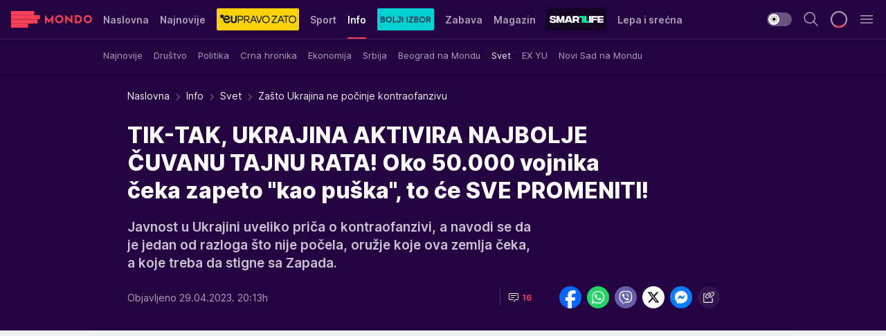

--- FILE ---
content_type: text/html; charset=utf-8
request_url: https://mondo.rs/Info/Svet/a1776664/Zasto-Ukrajina-ne-pocinje-kontraofanzivu.html
body_size: 51230
content:
<!DOCTYPE html><html  lang="sr"><head><meta charset="utf-8"><meta name="viewport" content="width=device-width, initial-scale=1"><script type="importmap">{"imports":{"#entry":"/_nuxt/entry.C-fODAze.js"}}</script><script data-cfasync="false">(function(w,d,s,l,i){w[l]=w[l]||[];w[l].push({'gtm.start':
            new Date().getTime(),event:'gtm.js'});var f=d.getElementsByTagName(s)[0],
            j=d.createElement(s),dl=l!='dataLayer'?'&l='+l:'';j.async=true;j.src=
            'https://www.googletagmanager.com/gtm.js?id='+i+dl;f.parentNode.insertBefore(j,f);
            })(window,document,'script','dataLayer','GTM-KTJZ78Z');</script><script>'use strict';(function(b,t,q,h,c,e,f,r,u,a,v,w,m,k,n,p,l){l=(d,g)=>{m=new URLSearchParams(q.search);m.has(d)?g=m.get(d):b[h]&&b[h].hasOwnProperty(d)&&(g=b[h][d]);return isNaN(+g)?g:+g};l('pjnx',!1)||(b[h]=b[h]||{},b[c]=b[c]||{},b[c][e]=b[c][e]||[],k=d=>{a.b[d]=performance.now();a.b[f](d)},n=(d,g)=>{for(;0<d.length;)g[f](d.shift())},p=()=>{a.p=b[c][e][f];b[c][e][f]=a.s[f].bind(a.s)},a=b["__"+h]={t:l('pjfsto',3E3),m:l('pjfstom',2),s:[()=>{k("s");b[c].pubads().setTargeting('pjpel',a.b)}],f:d=>{a.p&&
                (k('f'+d),b[c][e][f]=a.p,a.p=!1,n(a.s,b[c][e]))},g:()=>{a.p&&p();k('g');a.r=setTimeout(()=>a.f('t'),a.t+a.b.g*a.m)}},b[c][e].shift&&(n(b[c][e],a.s),a.b=[],b[c][e][f](()=>a.g()),p(),k('v'+r)))})(window,document,location,'pubjelly','googletag','cmd','push',4);</script><script src="https://pubjelly.nxjmp.com/a/main/pubjelly.js?key=na" async onerror="__pubjelly.f('e')"></script><link rel="canonical" href="https://mondo.rs/Info/Svet/a1776664/Zasto-Ukrajina-ne-pocinje-kontraofanzivu.html"><script>var googletag = googletag || {}; googletag.cmd = googletag.cmd || [];</script><script src="https://securepubads.g.doubleclick.net/tag/js/gpt.js" async></script><title>Zašto Ukrajina ne počinje kontraofanzivu | Mondo</title><script async data-cfasync="false">window.googletag=window.googletag||{},window.googletag.cmd=window.googletag.cmd||[];var packs=window.localStorage.getItem("df_packs"),packsParsed=packs&&JSON.parse(packs)||[];try{var a=window.localStorage.getItem("df_packsx"),s=a&&JSON.parse(a)||[];s.length&&(packsParsed=packsParsed.concat(s),packsParsed=Array.from(new Set(packsParsed)));var r,e=window.localStorage.getItem("df_packsy"),t=(e&&JSON.parse(e)||[]).map(function(a){return a.id});t.length&&(packsParsed=packsParsed.concat(t),packsParsed=Array.from(new Set(packsParsed)))}catch(d){}var standardPacks=window.localStorage.getItem("df_sp"),standardPacksParsed=standardPacks&&JSON.parse(standardPacks)||[];try{var g=window.localStorage.getItem("df_spx"),c=g&&JSON.parse(g)||[];c.length&&(standardPacksParsed=standardPacksParsed.concat(c),standardPacksParsed=Array.from(new Set(standardPacksParsed)));var o,n=window.localStorage.getItem("df_spy"),p=(n&&JSON.parse(n)||[]).map(function(a){return a.id});p.length&&(standardPacksParsed=standardPacksParsed.concat(p),standardPacksParsed=Array.from(new Set(standardPacksParsed)))}catch(P){}var platforms=window.localStorage.getItem("df_pl"),platformsParsed=platforms&&(JSON.parse(platforms)||[]);if(platformsParsed&&platformsParsed.length)for(var i=0;i<platformsParsed.length;i++)1===platformsParsed[i]&&packsParsed?window.googletag.cmd.push(function(){window.googletag.pubads().setTargeting("defractal",packsParsed)}):2===platformsParsed[i]&&packsParsed&&packsParsed.length?(window.midasWidgetTargeting=window.midasWidgetTargeting||{},window.midasWidgetTargeting.targetings=window.midasWidgetTargeting.targetings||[],window.midasWidgetTargeting.targetings.push({defractal:packsParsed})):3===platformsParsed[i]&&standardPacksParsed&&standardPacksParsed.length&&window.googletag.cmd.push(function(){window.googletag.pubads().setTargeting("defractal_sp",standardPacksParsed)});</script><script src="https://cdn.mediaoutcast.com/player/1.15.0/js/mov-init.min.js" async></script><script src="https://cdn.krakenoptimize.com/setup/get/7f93c587-b868-4f9f-339b-08d9d68e00ed" async body type="text/javascript" data-cfasync="false"></script><script src="https://cdn.defractal.com/scripts/defractal-4-00440010-B9DA-45E3-B080-B97C6D2529EF.js" async></script><link rel="stylesheet" href="/_nuxt/entry.BYcpJ4gV.css" crossorigin><link rel="preload" as="font" href="https://static2.mondo.rs/fonts/Inter.var.woff2" type="font/woff2" crossorigin><link rel="preload" as="font" href="https://static2.mondo.rs/fonts/icomoon/icons.woff" type="font/woff" crossorigin><link rel="preload" as="image" href="https://static2.mondo.rs/api/v3/images/592/1184/1199839?ts=2022-10-17T09:48:25"><link rel="modulepreload" as="script" crossorigin href="/_nuxt/entry.C-fODAze.js"><link rel="preload" as="fetch" fetchpriority="low" crossorigin="anonymous" href="/_nuxt/builds/meta/b0bd29c9-2b75-4d8a-b286-e78bba068a60.json"><script data-cfasync="false">window.gdprAppliesGlobally=true;(function(){function n(e){if(!window.frames[e]){if(document.body&&document.body.firstChild){var t=document.body;var r=document.createElement("iframe");r.style.display="none";r.name=e;r.title=e;t.insertBefore(r,t.firstChild)}else{setTimeout(function(){n(e)},5)}}}function e(r,a,o,s,c){function e(e,t,r,n){if(typeof r!=="function"){return}if(!window[a]){window[a]=[]}var i=false;if(c){i=c(e,n,r)}if(!i){window[a].push({command:e,version:t,callback:r,parameter:n})}}e.stub=true;e.stubVersion=2;function t(n){if(!window[r]||window[r].stub!==true){return}if(!n.data){return}var i=typeof n.data==="string";var e;try{e=i?JSON.parse(n.data):n.data}catch(t){return}if(e[o]){var a=e[o];window[r](a.command,a.version,function(e,t){var r={};r[s]={returnValue:e,success:t,callId:a.callId};n.source.postMessage(i?JSON.stringify(r):r,"*")},a.parameter)}}const smt=window[r];if(typeof smt!=="function"){window[r]=e;if(window.addEventListener){window.addEventListener("message",t,false)}else{window.attachEvent("onmessage",t)}}}e("__uspapi","__uspapiBuffer","__uspapiCall","__uspapiReturn");n("__uspapiLocator");e("__tcfapi","__tcfapiBuffer","__tcfapiCall","__tcfapiReturn");n("__tcfapiLocator");(function(e){var t=document.createElement("link");t.rel="preconnect";t.as="script";var r=document.createElement("link");r.rel="dns-prefetch";r.as="script";var n=document.createElement("link");n.rel="preload";n.as="script";var i=document.createElement("script");i.id="spcloader";i.type="text/javascript";i["async"]=true;i.charset="utf-8";var a="https://sdk.privacy-center.org/"+e+"/loader.js?target="+document.location.hostname;if(window.didomiConfig&&window.didomiConfig.user){var o=window.didomiConfig.user;var s=o.country;var c=o.region;if(s){a=a+"&country="+s;if(c){a=a+"&region="+c}}}t.href="https://sdk.privacy-center.org/";r.href="https://sdk.privacy-center.org/";n.href=a;i.src=a;var d=document.getElementsByTagName("script")[0];d.parentNode.insertBefore(t,d);d.parentNode.insertBefore(r,d);d.parentNode.insertBefore(n,d);d.parentNode.insertBefore(i,d)})("82d80c84-586b-4519-bdef-240ed8c7f096")})();</script><script data-cfasync="false">function scrollDistance(i,n=66){if(!i||"function"!=typeof i)return;let e,o,t,d;window.addEventListener("scroll",function(l){o||(o=window.pageYOffset),window.clearTimeout(e),e=setTimeout(function(){t=window.pageYOffset,i(d=t-o,o,t),o=null,t=null,d=null},n)},!1)}window.didomiOnReady=window.didomiOnReady||[],window.didomiOnReady.push(function(i){i.notice.isVisible()&&scrollDistance(function(n){parseInt(Math.abs(n),10)>198&&i.notice.isVisible()&&i.setUserAgreeToAll()});if(i.notice.isVisible() && window.innerWidth <= 768){document.body.classList.remove("didomi-popup-open","didomi-popup-open-ios")}if(i.notice.isVisible()){document.querySelector(".didomi-popup").addEventListener("click", e=>{console.log(e)})}});</script><script>window.pp_gemius_identifier = 'p4.gwnMOI4nMMOcrSk1_jabl7OkIubiUbE6gLQzKB4r.Y7';
                function gemius_pending(i) { window[i] = window[i] || function () { var x = window[i + '_pdata'] = window[i + '_pdata'] || []; x[x.length] = arguments; }; };
                gemius_pending('gemius_hit'); gemius_pending('gemius_event'); gemius_pending('gemius_init'); gemius_pending('pp_gemius_hit'); gemius_pending('pp_gemius_event'); gemius_pending('pp_gemius_init');
                (function (d, t) {
                    try {
                        var gt = d.createElement(t), s = d.getElementsByTagName(t)[0], l = 'http' + ((location.protocol == 'https:') ? 's' : ''); gt.setAttribute('async', 'async');
                        gt.setAttribute('defer', 'defer'); gt.src = l + '://gars.hit.gemius.pl/xgemius.js'; s.parentNode.insertBefore(gt, s);
                    } catch (e) { }
                })(document, 'script');</script><meta name="title" content="TIK-TAK, UKRAJINA AKTIVIRA NAJBOLJE ČUVANU TAJNU RATA! Oko 50.000 vojnika čeka zapeto &quot;kao puška&quot;, to će SVE PROMENITI!"><meta hid="description" name="description" content="Javnost u Ukrajini uveliko priča o kontraofanzivi, a navodi se da je jedan od razloga što nije počela, oružje koje ova zemlja čeka, a koje treba da stigne sa Zapada."><meta hid="robots" property="robots" content="max-image-preview:large"><meta hid="og:type" property="og:type" content="website"><meta hid="og:title" property="og:title" content="TIK-TAK, UKRAJINA AKTIVIRA NAJBOLJE ČUVANU TAJNU RATA! Oko 50.000 vojnika čeka zapeto &quot;kao puška&quot;, to će SVE PROMENITI!"><meta hid="og:description" property="og:description" content="Javnost u Ukrajini uveliko priča o kontraofanzivi, a navodi se da je jedan od razloga što nije počela, oružje koje ova zemlja čeka, a koje treba da stigne sa Zapada."><meta hid="og:image" property="og:image" content="https://static2.mondo.rs/Picture/1199839/jpeg/Rusija-napad-dronovima-na-Kijev-Ukrajina-4-.jpg?ts=2022-10-17T09:48:25"><meta hid="og:url" property="og:url" content="https://mondo.rs/Info/Svet/a1776664/Zasto-Ukrajina-ne-pocinje-kontraofanzivu.html"><meta hid="twitter:card" name="twitter:card" content="summary_large_image"><meta hid="twitter:title" name="twitter:title" content="TIK-TAK, UKRAJINA AKTIVIRA NAJBOLJE ČUVANU TAJNU RATA! Oko 50.000 vojnika čeka zapeto &quot;kao puška&quot;, to će SVE PROMENITI!"><meta hid="twitter:description" name="twitter:description" content="mondo 2022"><meta hid="twitter:image" name="twitter:image" content="https://static2.mondo.rs/Picture/1199839/jpeg/Rusija-napad-dronovima-na-Kijev-Ukrajina-4-.jpg?ts=2022-10-17T09:48:25"><meta hid="twitter.url" name="twitter.url" content="https://mondo.rs/Info/Svet/a1776664/Zasto-Ukrajina-ne-pocinje-kontraofanzivu.html"><link rel="icon" type="image/svg+xml" href="/favicons/mondo/icon.svg" sizes="any"><link rel="icon" type="image/png" href="/favicons/mondo/favicon-32x32.png" sizes="32x32"><link rel="icon" type="image/png" href="/favicons/mondo/favicon-128x128.png" sizes="128x128"><link rel="apple-touch-icon" type="image/png" href="/favicons/mondo/favicon-180x180.png" sizes="180x180"><link rel="icon" type="image/png" href="/favicons/mondo/favicon-192x192.png" sizes="192x192"><link rel="icon" type="image/png" href="/favicons/mondo/favicon-512x512.png" sizes="512x512"><link rel="alternate" hreflang="sr" href="https://mondo.rs/Info/Svet/a1776664/Zasto-Ukrajina-ne-pocinje-kontraofanzivu.html"><link rel="alternate" type="application/rss+xml" title="RSS feed for Naslovna" href="https://mondo.rs/rss/629/Naslovna"><link rel="alternate" type="application/rss+xml" title="RSS feed for Sport" href="https://mondo.rs/rss/644/Sport"><link rel="alternate" type="application/rss+xml" title="RSS feed for Fudbal" href="https://mondo.rs/rss/646/Sport/Fudbal"><link rel="alternate" type="application/rss+xml" title="RSS feed for Košarka" href="https://mondo.rs/rss/652/Sport/Kosarka"><link rel="alternate" type="application/rss+xml" title="RSS feed for Tenis" href="https://mondo.rs/rss/657/Sport/Tenis"><link rel="alternate" type="application/rss+xml" title="RSS feed for Ostali sportovi" href="https://mondo.rs/rss/660/Sport/Ostali-sportovi"><link rel="alternate" type="application/rss+xml" title="RSS feed for Info" href="https://mondo.rs/rss/631/Info"><link rel="alternate" type="application/rss+xml" title="RSS feed for Društvo" href="https://mondo.rs/rss/640/Info/Drustvo"><link rel="alternate" type="application/rss+xml" title="RSS feed for Politika" href="https://mondo.rs/rss/11427/Info/Politika"><link rel="alternate" type="application/rss+xml" title="RSS feed for Crna hronika" href="https://mondo.rs/rss/641/Info/Crna-hronika"><link rel="alternate" type="application/rss+xml" title="RSS feed for Ekonomija" href="https://mondo.rs/rss/642/Info/Ekonomija"><link rel="alternate" type="application/rss+xml" title="RSS feed for Srbija" href="https://mondo.rs/rss/637/Info/Srbija"><link rel="alternate" type="application/rss+xml" title="RSS feed for Beograd na Mondu" href="https://mondo.rs/rss/639/Info/Beograd"><link rel="alternate" type="application/rss+xml" title="RSS feed for Svet" href="https://mondo.rs/rss/638/Info/Svet"><link rel="alternate" type="application/rss+xml" title="RSS feed for EX Yu" href="https://mondo.rs/rss/643/Info/EX-YU"><link rel="alternate" type="application/rss+xml" title="RSS feed for Novi Sad na Mondu" href="https://mondo.rs/rss/11312/Info/Novi-Sad-na-Mondu"><link rel="alternate" type="application/rss+xml" title="RSS feed for Zabava" href="https://mondo.rs/rss/663/Zabava"><link rel="alternate" type="application/rss+xml" title="RSS feed for Zvezde i tračevi" href="https://mondo.rs/rss/665/Zabava/Zvezde-i-tracevi"><link rel="alternate" type="application/rss+xml" title="RSS feed for TV" href="https://mondo.rs/rss/671/Zabava/TV"><link rel="alternate" type="application/rss+xml" title="RSS feed for Film" href="https://mondo.rs/rss/673/Zabava/Film"><link rel="alternate" type="application/rss+xml" title="RSS feed for Muzika" href="https://mondo.rs/rss/674/Zabava/Muzika"><link rel="alternate" type="application/rss+xml" title="RSS feed for Zanimljivosti" href="https://mondo.rs/rss/675/Zabava/Zanimljivosti"><link rel="alternate" type="application/rss+xml" title="RSS feed for Kultura" href="https://mondo.rs/rss/676/Zabava/Kultura"><link rel="alternate" type="application/rss+xml" title="RSS feed for Magazin" href="https://mondo.rs/rss/678/Magazin"><link rel="alternate" type="application/rss+xml" title="RSS feed for Ljubav" href="https://mondo.rs/rss/680/Magazin/Ljubav"><link rel="alternate" type="application/rss+xml" title="RSS feed for Stil" href="https://mondo.rs/rss/681/Magazin/Stil"><link rel="alternate" type="application/rss+xml" title="RSS feed for Zdravlje" href="https://mondo.rs/rss/685/Magazin/Zdravlje"><link rel="alternate" type="application/rss+xml" title="RSS feed for Horoskop" href="https://mondo.rs/rss/822/Horoskop"><link rel="amphtml" href="https://mondo.rs/Info/Svet/amp/a1776664/Zasto-Ukrajina-ne-pocinje-kontraofanzivu.html"><script type="application/ld+json">{
  "@context": "https://schema.org",
  "@graph": [
    {
      "@type": "NewsMediaOrganization",
      "@id": "https://mondo.rs/#publisher",
      "name": "MONDO",
      "alternateName": "MONDO INC",
      "url": "https://mondo.rs/",
      "masthead": "https://mondo.rs/Ostalo/Impresum",
      "sameAs": [
        "https://www.facebook.com/mondo.rs",
        "https://twitter.com/mondoportal",
        "https://www.instagram.com/mondoportal",
        "https://www.youtube.com/user/MTSMondo",
        "https://www.linkedin.com/company/mondoportal/mycompany/"
      ],
      "logo": {
        "@type": "ImageObject",
        "@id": "https://mondo.rs/#/schema/image/mondo-logo",
        "url": "https://static2.mondo.rs/Static/Picture/shape-1304-3x.png",
        "width": 489,
        "height": 105,
        "caption": "Mondo Logo"
      },
      "image": {
        "@id": "https://mondo.rs/#/schema/image/mondo-logo"
      }
    },
    {
      "@type": "WebSite",
      "@id": "https://mondo.rs/#/schema/website/mondors",
      "url": "https://mondo.rs",
      "name": "Mondo portal",
      "publisher": {
        "@id": "https://mondo.rs/#publisher"
      },
      "potentialAction": {
        "@type": "SearchAction",
        "target": "https://mondo.rs/search/1/1?q={search_term_string}",
        "query-input": "required name=search_term_string"
      }
    },
    {
      "@type": "WebPage",
      "@id": "https://mondo.rs/Info/Svet/a1776664/Zasto-Ukrajina-ne-pocinje-kontraofanzivu.html",
      "url": "https://mondo.rs/Info/Svet/a1776664/Zasto-Ukrajina-ne-pocinje-kontraofanzivu.html",
      "inLanguage": "sr-Latn",
      "breadcrumb": {
        "@id": "https://mondo.rs/Info/Svet/a1776664/Zasto-Ukrajina-ne-pocinje-kontraofanzivu.html#/schema/breadcrumb/a1776664"
      },
      "name": "Zašto Ukrajina ne počinje kontraofanzivu | Info | Svet",
      "isPartOf": {
        "@id": "https://mondo.rs/#/schema/website/mondors"
      },
      "datePublished": "2023-04-29T20:13:04+02:00",
      "dateModified": "2023-04-29T20:13:26+02:00",
      "description": "Javnost u Ukrajini uveliko priča o kontraofanzivi, a navodi se da je jedan od razloga što nije počela, oružje koje ova zemlja čeka, a koje treba da stigne sa Zapada."
    },
    {
      "@type": [
        "Article",
        "NewsArticle"
      ],
      "@id": "https://mondo.rs/Info/Svet/a1776664/Zasto-Ukrajina-ne-pocinje-kontraofanzivu.html#/schema/article/a1776664",
      "headline": "TIK-TAK, UKRAJINA AKTIVIRA NAJBOLJE ČUVANU TAJNU RATA! Oko 50.000 vojnika čeka zapeto \"kao puška\", to će SVE P",
      "description": "Javnost u Ukrajini uveliko priča o kontraofanzivi, a navodi se da je jedan od razloga što nije počela, oružje koje ova zemlja čeka, a koje treba da stigne sa Zapada.",
      "isPartOf": {
        "@id": "https://mondo.rs/Info/Svet/a1776664/Zasto-Ukrajina-ne-pocinje-kontraofanzivu.html"
      },
      "mainEntityOfPage": {
        "@id": "https://mondo.rs/Info/Svet/a1776664/Zasto-Ukrajina-ne-pocinje-kontraofanzivu.html"
      },
      "datePublished": "2023-04-29T20:13:04+02:00",
      "dateModified": "2023-04-29T20:13:26+02:00",
      "image": [
        {
          "@context": "http://schema.org",
          "@type": "ImageObject",
          "width": 1200,
          "height": 675,
          "description": "Zašto Ukrajina ne počinje kontraofanzivu",
          "url": "https://static2.mondo.rs/Picture/1199839/jpeg/Rusija-napad-dronovima-na-Kijev-Ukrajina-4-.jpg?ts=2022-10-17T09:48:25"
        },
        {
          "@context": "http://schema.org",
          "@type": "ImageObject",
          "width": 1200,
          "height": 1200,
          "description": "Zašto Ukrajina ne počinje kontraofanzivu",
          "url": "https://static2.mondo.rs/MediumImage/1199839/jpeg/Rusija-napad-dronovima-na-Kijev-Ukrajina-4-.jpg?ts=2022-10-17T09:48:25"
        },
        {
          "@context": "http://schema.org",
          "@type": "ImageObject",
          "width": 1200,
          "height": 900,
          "description": "Zašto Ukrajina ne počinje kontraofanzivu",
          "url": "https://static2.mondo.rs/Thumbnail/1199839/jpeg/Rusija-napad-dronovima-na-Kijev-Ukrajina-4-.jpg?ts=2022-10-17T09:48:25"
        }
      ],
      "keywords": [
        "ukrajina",
        "rusija",
        "rat",
        "ofanziva",
        "bahmut",
        "kijev"
      ],
      "author": [
        {
          "@type": "Person",
          "url": "https://mondo.rs/journalist781/Ivana-Vlajkovic",
          "name": "Ivana Vlajković"
        }
      ],
      "publisher": {
        "@id": "https://mondo.rs/#publisher"
      },
      "isAccessibleForFree": "True"
    },
    {
      "@type": "BreadcrumbList",
      "@id": "https://mondo.rs/Info/Svet/a1776664/Zasto-Ukrajina-ne-pocinje-kontraofanzivu.html#/schema/breadcrumb/a1776664",
      "itemListElement": [
        {
          "@type": "ListItem",
          "position": 1,
          "item": {
            "@type": "WebPage",
            "@id": "https://mondo.rs/Info",
            "url": "https://mondo.rs/Info",
            "name": "Info"
          }
        },
        {
          "@type": "ListItem",
          "position": 2,
          "item": {
            "@type": "WebPage",
            "@id": "https://mondo.rs/Info/Svet",
            "url": "https://mondo.rs/Info/Svet",
            "name": "Svet"
          }
        },
        {
          "@type": "ListItem",
          "position": 3,
          "item": {
            "@id": "https://mondo.rs/Info/Svet/a1776664/Zasto-Ukrajina-ne-pocinje-kontraofanzivu.html",
            "name": "Zašto Ukrajina ne počinje kontraofanzivu | Info | Svet"
          }
        }
      ]
    }
  ]
}</script><script type="module" src="/_nuxt/entry.C-fODAze.js" crossorigin></script></head><body><div id="__nuxt"><div><div class="main light mondo page-has-submenu" style=""><!----><header class="header has-submenu"><div class="container"><div class="header__content_wrap"><div class="header__content"><div class="header-logo"><a href="/" class="" title="Mondo"><div class="header-logo__wrap"><svg class="logo-dimensions header-logo__image"><use xlink:href="/img/logo/mondo.svg?v=28112025#logo-light"></use></svg><span class="header-logo__span">Mondo</span></div></a></div><!--[--><nav class="header-navigation"><div class="header-navigation__wrap"><ul class="header-navigation__list"><!--[--><li class="js_item_629 header-navigation__list-item"><!--[--><a href="/" class="has-no-background"><span style=""><!----><span>Naslovna</span></span></a><!--]--><!--[--><!--]--></li><li class="js_item_632 header-navigation__list-item"><!--[--><a href="/Najnovije-vesti" class="has-no-background"><span style=""><!----><span>Najnovije</span></span></a><!--]--><!--[--><!--]--></li><li class="js_item_11335 header-navigation__list-item"><!--[--><a class="is-custom" href="https://eupravozato.mondo.rs/" target="_blank" rel="noopener"><span style="background-color:#FFD301;color:transparent;"><img src="https://static2.mondo.rs/api/v3/staticimages/logo-eupravozato-mondo-kec@3x.png" alt="EUpravo zato"><!----></span></a><!--]--><!--[--><!--]--></li><li class="js_item_644 header-navigation__list-item"><!--[--><a href="/Sport" class="has-no-background"><span style=""><!----><span>Sport</span></span></a><!--]--><!--[--><!--]--></li><li class="js_item_631 is-active header-navigation__list-item"><!--[--><a href="/Info" class="has-no-background"><span style=""><!----><span>Info</span></span></a><!--]--><!--[--><nav class="header__subnavigation isArticle"><div class="header-subnavigation__wrap"><ul class="header-subnavigation__list"><!--[--><li class="js_item_636 header-subnavigation__list-item"><!--[--><a href="/Info/Najnovije" class="has-no-background"><span style=""><!----><span>Najnovije</span></span></a><!----><!--]--></li><li class="js_item_640 header-subnavigation__list-item"><!--[--><a href="/Info/Drustvo" class="has-no-background"><span style=""><!----><span>Društvo</span></span></a><!----><!--]--></li><li class="js_item_11427 header-subnavigation__list-item"><!--[--><a href="/Info/Politika" class="has-no-background"><span style=""><!----><span>Politika</span></span></a><!----><!--]--></li><li class="js_item_641 header-subnavigation__list-item"><!--[--><a href="/Info/Crna-hronika" class="has-no-background"><span style=""><!----><span>Crna hronika</span></span></a><!----><!--]--></li><li class="js_item_642 header-subnavigation__list-item"><!--[--><a href="/Info/Ekonomija" class="has-no-background"><span style=""><!----><span>Ekonomija</span></span></a><!----><!--]--></li><li class="js_item_637 header-subnavigation__list-item"><!--[--><a href="/Info/Srbija" class="has-no-background"><span style=""><!----><span>Srbija</span></span></a><!----><!--]--></li><li class="js_item_639 header-subnavigation__list-item"><!--[--><a href="/Info/Beograd" class="has-no-background"><span style=""><!----><span>Beograd na Mondu</span></span></a><!----><!--]--></li><li class="is-active js_item_638 header-subnavigation__list-item"><!--[--><a href="/Info/Svet" class="has-no-background"><span style=""><!----><span>Svet</span></span></a><!----><!--]--></li><li class="js_item_643 header-subnavigation__list-item"><!--[--><a href="/Info/EX-YU" class="has-no-background"><span style=""><!----><span>EX YU</span></span></a><!----><!--]--></li><li class="js_item_11312 header-subnavigation__list-item"><!--[--><a href="/Info/Novi-Sad-na-Mondu" class="has-no-background"><span style=""><!----><span>Novi Sad na Mondu</span></span></a><!----><!--]--></li><!--]--></ul><span class="is-hidden header-navigation__list-item is-view-more"><span class="">Još</span> <i class="icon-overflow-menu--vertical view-more-icon" aria-hidden="true"></i><ul class="is-hidden header-subnavigation__children"><!--[--><!--]--></ul></span></div></nav><!--]--></li><li class="js_item_11326 header-navigation__list-item"><!--[--><a href="/bolji-izbor" class="is-custom is-custom-text"><span style="background-color:#00D1D2;color:transparent;"><img src="https://static2.mondo.rs/Static/Picture/IQOScategory@x2.png" alt="Bolji izbor"><!----></span></a><!--]--><!--[--><!--]--></li><li class="js_item_663 header-navigation__list-item"><!--[--><a href="/Zabava" class="has-no-background"><span style=""><!----><span>Zabava</span></span></a><!--]--><!--[--><!--]--></li><li class="js_item_678 header-navigation__list-item"><!--[--><a href="/Magazin" class="has-no-background"><span style=""><!----><span>Magazin</span></span></a><!--]--><!--[--><!--]--></li><li class="js_item_11321 header-navigation__list-item"><!--[--><a class="is-custom" href="https://smartlife.mondo.rs/" target="_blank" rel="noopener"><span style="background-color:#140322;color:transparent;"><img src="https://static2.mondo.rs/Static/Picture/logo-smartlife-proper@3x.png" alt="Smartlife"><!----></span></a><!--]--><!--[--><!--]--></li><li class="js_item_11123 header-navigation__list-item"><!--[--><a class="" href="https://lepaisrecna.mondo.rs/" target="_blank" rel="noopener"><span style=""><!----><span>Lepa i srećna</span></span></a><!--]--><!--[--><!--]--></li><li class="js_item_11209 header-navigation__list-item"><!--[--><a class="" href="https://sensa.mondo.rs/" target="_blank" rel="noopener"><span style=""><!----><span>Sensa</span></span></a><!--]--><!--[--><!--]--></li><li class="js_item_11223 header-navigation__list-item"><!--[--><a class="" href="https://stvarukusa.mondo.rs/" target="_blank" rel="noopener"><span style=""><!----><span>Stvar ukusa</span></span></a><!--]--><!--[--><!--]--></li><li class="js_item_11233 header-navigation__list-item"><!--[--><a class="" href="https://yumama.mondo.rs/" target="_blank" rel="noopener"><span style=""><!----><span>Yumama</span></span></a><!--]--><!--[--><!--]--></li><!--]--></ul></div><span class="is-hidden header-navigation__list-item is-view-more">Još <i class="icon-overflow-menu--vertical view-more-icon" aria-hidden="true"></i><ul class="is-hidden header-subnavigation__children"><!--[--><!--]--></ul></span><!--[--><!--]--></nav><!--]--><div class="header-extra"><div class="theme-toggle theme-toggle--light"><div class="icon-wrap icon-wrap_light"><i class="icon icon-light--filled" aria-hidden="true"></i></div><div class="icon-wrap icon-wrap_asleep"><i class="icon icon-asleep--filled" aria-hidden="true"></i></div></div><div class="header-extra__icon"><i class="icon-search" aria-hidden="true"></i><div class="header-search"><div class="header-search-wrap"><form><input type="text" class="input" placeholder=" Pretraži MONDO"><!----></form><div class="header-search__close"><i aria-hidden="true" class="icon icon-close"></i></div></div></div></div><div class="header-extra__icon" style="display:none;"><i class="icon-headphones-custom" aria-hidden="true"></i></div><!--[--><div class="header-extra__icon isSpinner"><div class="spinner" data-v-eba6742f></div></div><!--]--><div class="header-extra__icon" style="display:none;"><i class="icon-notification" aria-hidden="true"></i></div><div class="header-extra__icon header-extra__menu"><i class="icon-menu" aria-hidden="true"></i></div><!--[--><div class="navigation-drawer" style="right:-100%;"><div class="navigation-drawer__header"><div class="navigation-drawer__logo"><svg class="navigation-drawer__logo_image"><use xlink:href="/img/logo/mondo.svg?v=28112025#logo-drawer-light"></use></svg></div><div class="navigation-drawer__close"><i class="icon-close" aria-hidden="true"></i></div></div><div class="navigation-drawer__tabs"><span class="is-active">Kategorije</span><span class="">Ostalo</span></div><!----><div class="navigation-drawer__footer"><ul class="social-menu__list"><!--[--><li class="social-menu__list-item"><a href="https://www.facebook.com/mondo.rs" target="_blank" rel="noopener" aria-label="Facebook"><i class="icon-logo--facebook social-menu__list-icon" aria-hidden="true"></i></a></li><li class="social-menu__list-item"><a href="https://www.instagram.com/mondoportal/?hl=en" target="_blank" rel="noopener" aria-label="Instagram"><i class="icon-logo--instagram social-menu__list-icon" aria-hidden="true"></i></a></li><li class="social-menu__list-item"><a href="https://twitter.com/mondoportal" target="_blank" rel="noopener" aria-label="Twitter"><i class="icon-logo--twitter social-menu__list-icon" aria-hidden="true"></i></a></li><li class="social-menu__list-item"><a href="https://www.youtube.com/mtsmondo" target="_blank" rel="noopener" aria-label="Youtube"><i class="icon-logo--youtube social-menu__list-icon" aria-hidden="true"></i></a></li><li class="social-menu__list-item"><a href="https://www.tiktok.com/@mondoportal" target="_blank" rel="noopener" aria-label="TikTok"><i class="icon-logo--tiktok social-menu__list-icon" aria-hidden="true"></i></a></li><li class="social-menu__list-item"><a href="https://news.google.com/publications/CAAqIQgKIhtDQklTRGdnTWFnb0tDRzF2Ym1SdkxuSnpLQUFQAQ?hl=sr&amp;gl=RS&amp;ceid=RS%3Asr" target="_blank" rel="noopener" aria-label="Google News"><i class="icon-logo--googlenews social-menu__list-icon" aria-hidden="true"></i></a></li><li class="social-menu__list-item"><a href="https://mondo.rs/rss-feed" target="_blank" rel="noopener" aria-label="RSS"><i class="icon-logo--rss social-menu__list-icon" aria-hidden="true"></i></a></li><!--]--></ul></div></div><!--]--></div></div></div></div></header><div class="generic-page" data-v-b527da3b><div class="main-container wallpaper-helper" data-v-b527da3b data-v-fdf9347c><!--[--><!----><!--[--><div class="wallpaper-wrapper" data-v-fdf9347c><div class="container"><div id="wallpaper-left" class="wallpaper-left wallpaper-watch"></div><div id="wallpaper-right" class="wallpaper-right wallpaper-watch"></div></div></div><div class="main_wrapper" data-v-fdf9347c><div class="container" data-v-fdf9347c><div id="wallpaper-top" class="wallpaper-top"></div></div><div class="article-header" data-v-fdf9347c data-v-86095f06><div class="article-header-wrap" data-v-86095f06><div class="article-header-container" data-v-86095f06><div class="breadcrumbs-wrap" data-v-86095f06 data-v-77f0710d><div class="breadcrumbs" data-v-77f0710d><a href="/" class="breadcrumbs-link" data-v-77f0710d>Naslovna</a><!--[--><div class="breadcrumbs-icon-container" data-v-77f0710d><i class="icon-chevron--right" aria-hidden="true" data-v-77f0710d></i><a href="/Info" class="breadcrumbs-link" data-v-77f0710d>Info</a></div><div class="breadcrumbs-icon-container" data-v-77f0710d><i class="icon-chevron--right" aria-hidden="true" data-v-77f0710d></i><a href="/Info/Svet" class="breadcrumbs-link" data-v-77f0710d>Svet</a></div><div class="breadcrumbs-icon-container" data-v-77f0710d><i class="icon-chevron--right" aria-hidden="true" data-v-77f0710d></i><span class="breadcrumbs-title" data-v-77f0710d>Zašto Ukrajina ne počinje kontraofanzivu</span></div><!--]--></div></div><div class="article-header-labels" data-v-86095f06 data-v-4f4997d9><!----><!----><!----><!----><!----></div><h1 class="article-header-title" data-v-86095f06>TIK-TAK, UKRAJINA AKTIVIRA NAJBOLJE ČUVANU TAJNU RATA! Oko 50.000 vojnika čeka zapeto &quot;kao puška&quot;, to će SVE PROMENITI!</h1><strong class="article-header-lead" data-v-86095f06>Javnost u Ukrajini uveliko priča o kontraofanzivi, a navodi se da je jedan od razloga što nije počela, oružje koje ova zemlja čeka, a koje treba da stigne sa Zapada.</strong><!----><!----><div class="article-header-author-share" data-v-86095f06><div class="article-header-author-comments" data-v-86095f06><div class="article-header-author-date" data-v-86095f06><!----><div class="article-header-date" datetime="2023-04-29T20:13:04" data-v-86095f06><time class="article-header-date-published" data-v-86095f06>Objavljeno 29.04.2023. 20:13h  </time><!----></div></div><div class="article-engagement-bar" data-v-86095f06 data-v-c0f3996a><div class="card-engagement-bar card-engagement-bar-wrap" data-v-c0f3996a><div class="card-engagement-bar__left"><!----><!----><!----><div role="button" class="btn"><!--[--><i class="icon-chat"></i><span class="comment-counter">16</span><!--]--></div></div><!----></div></div></div><div class="article-exposed-share" data-v-86095f06 data-v-5d9026f4><div class="tooltip-box card-share-wrap" data-v-5d9026f4 data-v-2f96c82c><!--[--><!--[--><a role="button" class="tooltip-box__item facebook" data-v-2f96c82c><svg viewBox="0 0 32 32" class="icon facebook" data-v-2f96c82c><use xlink:href="/img/sprite-shares-02042025.svg#facebook-sign" data-v-2f96c82c></use></svg></a><!--]--><!--[--><a role="button" class="tooltip-box__item whatsapp" data-v-2f96c82c><svg viewBox="0 0 24 24" class="icon whatsapp" data-v-2f96c82c><use xlink:href="/img/sprite-shares-02042025.svg#whatsapp" data-v-2f96c82c></use></svg></a><!--]--><!--[--><a role="button" class="tooltip-box__item viber" data-v-2f96c82c><svg viewBox="0 0 24 24" class="icon viber" data-v-2f96c82c><use xlink:href="/img/sprite-shares-02042025.svg#viber" data-v-2f96c82c></use></svg></a><!--]--><!--[--><a role="button" class="tooltip-box__item twitter" data-v-2f96c82c><svg viewBox="0 0 24 24" class="icon twitter" data-v-2f96c82c><use xlink:href="/img/sprite-shares-02042025.svg#twitter" data-v-2f96c82c></use></svg></a><!--]--><!--[--><a role="button" class="tooltip-box__item messenger" data-v-2f96c82c><svg viewBox="0 0 24 24" class="icon messenger" data-v-2f96c82c><use xlink:href="/img/sprite-shares-02042025.svg#messenger" data-v-2f96c82c></use></svg></a><!--]--><!--]--><a role="button" class="tooltip-box__item copy-link" data-v-2f96c82c><svg viewBox="0 0 24 24" class="icon copy-link" data-v-2f96c82c><use xlink:href="/img/sprite-shares-02042025.svg#copy--link-adapted" data-v-2f96c82c></use></svg></a></div></div></div></div></div></div><div class="container" data-v-fdf9347c><!--[--><!--[--><!----><!--]--><!--[--><div class="container placeholder250px gptArticleTop" data-v-fdf9347c><div class="gpt-ad-banner"><div position="0" lazy="false"></div></div></div><!--]--><!--[--><div class="article-main" data-v-fdf9347c><div class="is-main article-content with-sidebar" data-v-1df6af20><div class="full-width" data-v-1df6af20><div class="sticky-scroll-container isSticky" data-v-1df6af20><!--[--><!--[--><div class="generic-component" data-v-1df6af20 data-v-a3833593><!--[--><article class="" data-v-a3833593><!--[--><div class="article-big-image" data-v-ae381be6><figure class="big-image-container" data-v-ae381be6><div class="card-image-container big-image-container__image" style="aspect-ratio:1.5;" data-v-ae381be6 data-v-ecf0a92a><picture class="" data-v-ecf0a92a><!--[--><source media="(max-width: 1023px)" srcset="https://static2.mondo.rs/api/v3/images/592/1184/1199839?ts=2022-10-17T09:48:25,
https://static2.mondo.rs/api/v3/images/960/1920/1199839?ts=2022-10-17T09:48:25 1.5x" data-v-ecf0a92a><source media="(min-width: 1024px)" srcset="https://static2.mondo.rs/api/v3/images/960/1920/1199839?ts=2022-10-17T09:48:25" data-v-ecf0a92a><!--]--><img src="https://static2.mondo.rs/api/v3/images/592/1184/1199839?ts=2022-10-17T09:48:25" srcset="https://static2.mondo.rs/api/v3/images/592/1184/1199839?ts=2022-10-17T09:48:25,
https://static2.mondo.rs/api/v3/images/960/1920/1199839?ts=2022-10-17T09:48:25 1.5x" alt="Rusija napad dronovima na Kijev Ukrajina (4).jpg" class="" style="" data-v-ecf0a92a></picture></div><figcaption class="big-image-source" data-v-ae381be6><!----><span class="big-image-source-copy" data-v-ae381be6>Foto:&nbsp;Profimedia</span></figcaption></figure></div><!--]--><!--[--><!--]--><div class="article-body"><!--[--><!--]--><!--[--><!--]--><!--[--><!--[--><!--[--><div class="container" document-template="NewsArticle"></div><!--]--><!--[--><!--]--><!--]--><!--[--><!--[--><div class="article-rte" document-template="NewsArticle"> <p>Javnost u <a target="_blank" href="https://mondo.rs/ukrajina/tag2696/1">Ukrajini</a> već dugo priča o <a target="_blank" href="https://mondo.rs/Info/Svet/a1776395/Ukrajina-spremna-za-kontraofanzivu.html">prolećnoj </a><strong><a target="_blank" href="https://mondo.rs/Info/Svet/a1776395/Ukrajina-spremna-za-kontraofanzivu.html">kontraofanzivi</a> koju će, kako se navodi, da izvrši ova zemlja, a čiji je cilj oslobađanje velikih delova teritorije. </strong></p> </div><!--]--><!--[--><!--]--><!--]--><!--[--><!--[--><div class="article-rte paragrafNumber_2" document-template="NewsArticle"> <p>Postavlja se pitanje da li kontraofanziva može da uspe. Reporter DW raspitao se o tome u Kijevu. Prenosi da se kolona maslinasto-zelenih vojnih kamiona vratila u Poljsku početkom aprila, bez tovara. "<strong>Video sam ih pre nedelju dana. Odvezli su tenkove u Ukrajinu. Bili su baš veliki tenkovi</strong>", kaže jedan taksista.</p> </div><!--]--><!--[--><!--]--><!--]--><!--[--><!--[--><div class="article-rte paragrafNumber_3" document-template="NewsArticle"> <p>Kako navodi reporter, svaki od tih tenkova biće potreban Ukrajini u narednim mesecima zbog kontraofanzive u koju se polažu velike nade. Taj ukrajinski udar bi trebalo da razbije frontovski rat i možda bude odlučujuća bitka. Ruski raketni udari na Kijev, su se prema njegovim rečima, proredili i poslednji je bio 28. aprila. </p> </div><!--]--><!--[--><!--]--><!--]--><!--[--><!--[--><div class="article-ad" document-template="NewsArticle"><!----><div class="midas-intext"><div id="midasWidget__11403"></div></div></div><!--]--><!--[--><!--]--><!--]--><!--[--><!--[--><div class="article-rte" document-template="NewsArticle"> <p><strong>Ulice Kijeva su čiste, travnjaci podšišani, kafići puni.</strong> Na svakom koraku su plakati sa pozivima da se dobrovoljno priključi armiji ili da se donira novac. Na centralnom Trgu (majdanu) nezavisnosti skoro svakog dana su izloženi kovčezi sa poznatim palim borcima.</p> </div><!--]--><!--[--><!--]--><!--]--><!--[--><!--[--><div class="article-rte" document-template="NewsArticle"> <p>Kako se navodi, posebno je krvavo u Bahmutu u Donjeckoj oblasti koji je većim delom pod ruskom kontrolom. <strong>Rukovodstvo u Kijevu kaže da tako uporno brani grad da bi zaštitilo gradove u blizini. Ideja je, kako navodi DW, da se dobije na vremenu. </strong>Ukrajinska vojska dugo je štedela svoje rezerviste i očito pretrpela velike gubitke u Bahmutu kako bi skupila snage u pozadini. "<strong>Iskreno se nadam da se isplatilo</strong>", kaže jedan ukrajinski vojnik koji se dugo borio u Bahmutu, a sada je na odsustvu u Kijevu.</p> </div><!--]--><!--[--><!--]--><!--]--><!--[--><!--[--><div class="article-rte" document-template="NewsArticle"> <p>Njegov saborac priča da je Rusa u Bahmutu mnogo više, a da je njegova jedinica loše opremljena i da od najavljenje kontra-ofanzive očekuje opet oslobođene oblasti. U kijevskoj štampi je kontra-ofanziva neprestana tema, ali od generala se o njoj ne može izvući ni slovce. Na sve upite kažu da još treba čekati.</p> </div><!--]--><!--[--><!--]--><!--]--><!--[--><!--[--><div class="article-rte" document-template="NewsArticle"> <p>Oni koji poznaju prilike kažu da ima dobrih razloga za strpljenje <strong>i da je jedan od njih to Ukrajina još nije dobila sve oružje koje joj je obećano sa Zapada</strong>. List Ukrajinska pravda procenjuje da su vojska i nacionalna garda oformile najmanje šesnaest novih brigada za ofanzivu, to je oko 50.000 vojnika. Njima treba vremena za obuku i iskustvo u rukovanju novim zapadnim oružjem.</p> </div><!--]--><!--[--><!--]--><!--]--><!--[--><!--[--><div class="article-rte" document-template="NewsArticle"> <p>Upućeni kažu da Ukrajina nema iskustva sa totalnim ofanzivama, i da treba koordinisati sve delove armije. Trenutno se prolazi kroz simulacije taktike na računarima. Uz to, vremenska prognoza je još nepovoljna. Kiša je pretvorila zemljane puteve u blato kroz koje ni teški tenkovi ne prolaze. Kažu i da treba sačekati da se sve drveće razlista jer to omogućava bolje skrivanje.</p> </div><!--]--><!--[--><!--]--><!--]--><!--[--><!--[--><div class="article-rte" document-template="NewsArticle"> <p>Kada, kako i gde bi Ukrajina mogla da udari spada u najbolje čuvane tajne. Pretpostavlja se da će ofanziva imati barem dva pravca, kao kada su u jesen prošle godine uspešno oslobođene oblasti kod Harkova i Hersona. Zapovednik ukrajinske vojske general Valerij Zalužni je u jednom autorskom tekstu u septembru ovlašno skicirao kako bi to moglo da izgleda. Pisao je o "konsekventnim, u idealnom slučaju istovremenim kontra-udarima".</p> </div><!--]--><!--[--><!--]--><!--]--><!--[--><!--[--><div class="article-rte" document-template="NewsArticle"> <p>Kao strateški cilj je naveo poluostrvo Krim koje je Rusija anektirala još 2014. godine. U Kijevu svi misle da će to biti jedan pravac prodora ukrajinskih snaga. Ali, biće i iznenađenja i lažnih manevara. Deluje da većina stručnjaka sumnja da su Ukrajinci u stanju da sada povrate Krim.</p> </div><!--]--><!--[--><!--]--><!--]--><!--[--><!--[--><div class="article-rte" document-template="NewsArticle"> <p><strong>Kao glavni pravac ofanzive spominje se oblast Zaporožja na jugu Ukrajine, a odatle ka Krimu, kako bi se presekla kopnena linija snabdevanja ruske vojske.</strong> Ali, to neće biti lako jer su Rusi podigli nekoliko odbrambenih linija. Raspoloženje u Kijevu bi se moglo opisati kao uzdržani optimizam. "Ta ofanziva ne može da omane, biće novih oslobođenih oblasti. <strong>Pitanje je samo koliko i po koju cenu“</strong>, kaže jedan vojni stručnjak.</p> </div><!--]--><!--[--><!--]--><!--]--><!--[--><!--[--><div class="article-rte" document-template="NewsArticle"> <p>U vazduhu lebdi i pitanje šta posle.<strong> Postoji bojazan da bi, ukoliko ukrajinski uspesi izostanu ili budu skromni, Zapad primorao Kijev da stupi u pregovore i pristane na bolne kompromise.</strong> Vojno vođstvo Ukrajine je protiv toga. Protiv toga su i vojnici koji su se borili u Bahmutu. "<strong>Od tog nema ništa"</strong>, kaže jedan. On se ne zanosi da će kontraofanziva značiti kraj rata. Kaže, <a target="_blank" href="https://mondo.rs/Info/Svet/a1776451/Zelenski-o-trajanju-rata-u-Ukrajini.html">potrajaće još dugo</a>, a zemlji će trebati još konvoja sa naoružanjem sa Zapada.</p> </div><!--]--><!--[--><!--]--><!--]--><!--[--><!--[--><div class="article-rte" document-template="NewsArticle"> <p>(MONDO)</p> </div><!--]--><!--[--><!--]--><!--]--><!--[--><!--[--><div class="article-ad" document-template="NewsArticle"><!--[--><div class="OOP-bannerWrapper clean-ad-wrapper"><div class="OOP-gpt-ad-banner"><div></div></div></div><!--]--><!----></div><!--]--><!--[--><!--]--><!--]--><!--[--><!--[--><div class="related-news__wrap" document-template="NewsArticle" data-v-6784d22a><span class="related-news__block-title" data-v-6784d22a>Možda će vas zanimati</span><!--[--><!--[--><a href="/Info/Svet/a1776451/Zelenski-o-trajanju-rata-u-Ukrajini.html" class="related-news__link" data-v-6784d22a><span class="related-news__content" data-v-6784d22a><span class="related-news__text-content" data-v-6784d22a><span class="related-news__label-wrap" data-v-6784d22a><span class="related-news__label" data-v-6784d22a>Svet</span></span><span class="related-news__title" data-v-6784d22a>RAT MOŽE TRAJATI DECENIJAMA, RUSI SVAKI DAN GUBE MOTIVACIJU! Zelenski progovorio o kontraofanzivi, spomenuo plan za Krim</span></span><figure class="related-news__image" data-v-6784d22a><div class="card-image-container" data-v-6784d22a data-v-ecf0a92a><picture class="" data-v-ecf0a92a><!--[--><source media="(max-width: 1023px)" srcset="https://static2.mondo.rs/api/v3/images/212/424/1132365?ts=2022-04-10T19:18:47" data-v-ecf0a92a><source media="(min-width: 1024px)" srcset="https://static2.mondo.rs/api/v3/images/212/424/1132365?ts=2022-04-10T19:18:47" data-v-ecf0a92a><!--]--><img src="https://static2.mondo.rs/api/v3/images/212/424/1132365?ts=2022-04-10T19:18:47" srcset="https://static2.mondo.rs/api/v3/images/212/424/1132365?ts=2022-04-10T19:18:47" alt="Zelenski Karl Nehamer (9).jpg" class="" loading="lazy" style="" data-v-ecf0a92a></picture></div></figure></span><span class="related-news__divider" data-v-6784d22a></span></a><!--]--><!--[--><a href="/Info/Svet/a1776435/Strucnjaci-o-novom-napadu-Rusije-na-Ukrajinu.html" class="related-news__link" data-v-6784d22a><span class="related-news__content" data-v-6784d22a><span class="related-news__text-content" data-v-6784d22a><span class="related-news__label-wrap" data-v-6784d22a><span class="related-news__label" data-v-6784d22a>Svet</span></span><span class="related-news__title" data-v-6784d22a>&quot;VLADIMIR PUTIN MOŽE SAMO OVAKO DA OSTANE NA VLASTI?!&quot; Stručnjaci tvrde: Rusija je nervozna, na ovo moraju da pristanu</span></span><figure class="related-news__image" data-v-6784d22a><div class="card-image-container" data-v-6784d22a data-v-ecf0a92a><picture class="" data-v-ecf0a92a><!--[--><source media="(max-width: 1023px)" srcset="https://static2.mondo.rs/api/v3/images/212/424/1239468?ts=2023-02-21T15:02:56" data-v-ecf0a92a><source media="(min-width: 1024px)" srcset="https://static2.mondo.rs/api/v3/images/212/424/1239468?ts=2023-02-21T15:02:56" data-v-ecf0a92a><!--]--><img src="https://static2.mondo.rs/api/v3/images/212/424/1239468?ts=2023-02-21T15:02:56" srcset="https://static2.mondo.rs/api/v3/images/212/424/1239468?ts=2023-02-21T15:02:56" alt="Putin konferencija (1).jpg" class="" loading="lazy" style="" data-v-ecf0a92a></picture></div></figure></span><span class="related-news__divider" data-v-6784d22a></span></a><!--]--><!--[--><a href="/Info/Svet/a1776395/Ukrajina-spremna-za-kontraofanzivu.html" class="related-news__link" data-v-6784d22a><span class="related-news__content" data-v-6784d22a><span class="related-news__text-content" data-v-6784d22a><span class="related-news__label-wrap" data-v-6784d22a><span class="related-news__label" data-v-6784d22a>Svet</span></span><span class="related-news__title" data-v-6784d22a>UKRAJINA JE SPREMNA - OVO JE PRELOMNI MOMENAT RATA! Kijev spremio nezapamćenu KONTRAOFANZIVU sa stotinama tenkova!</span></span><figure class="related-news__image" data-v-6784d22a><div class="card-image-container" data-v-6784d22a data-v-ecf0a92a><picture class="" data-v-ecf0a92a><!--[--><source media="(max-width: 1023px)" srcset="https://static2.mondo.rs/api/v3/images/212/424/1208643?ts=2022-11-14T12:36:07" data-v-ecf0a92a><source media="(min-width: 1024px)" srcset="https://static2.mondo.rs/api/v3/images/212/424/1208643?ts=2022-11-14T12:36:07" data-v-ecf0a92a><!--]--><img src="https://static2.mondo.rs/api/v3/images/212/424/1208643?ts=2022-11-14T12:36:07" srcset="https://static2.mondo.rs/api/v3/images/212/424/1208643?ts=2022-11-14T12:36:07" alt="Zelenski Kijev Ukrajina (4).jpg" class="" loading="lazy" style="" data-v-ecf0a92a></picture></div></figure></span><span class="related-news__divider" data-v-6784d22a></span></a><!--]--><!--[--><a href="/Info/Svet/a1776299/Ukrajinka-prekrivena-krvlju-nakon-bombardovanja.html" class="related-news__link" data-v-6784d22a><span class="related-news__content" data-v-6784d22a><span class="related-news__text-content" data-v-6784d22a><span class="related-news__label-wrap" data-v-6784d22a><span class="related-news__label" data-v-6784d22a>Svet</span></span><span class="related-news__title" data-v-6784d22a>DRAMATIČNO! PROJEKTIL JE POGODIO NAŠ STAN, PREKRIVENI SMO KRVLJU! Ruske rakete padaju po njima, a deca spavaju (VIDEO)</span></span><figure class="related-news__image" data-v-6784d22a><div class="card-image-container" data-v-6784d22a data-v-ecf0a92a><picture class="" data-v-ecf0a92a><!--[--><source media="(max-width: 1023px)" srcset="https://static2.mondo.rs/api/v3/images/212/424/1260599?ts=2023-04-28T16:33:44" data-v-ecf0a92a><source media="(min-width: 1024px)" srcset="https://static2.mondo.rs/api/v3/images/212/424/1260599?ts=2023-04-28T16:33:44" data-v-ecf0a92a><!--]--><img src="https://static2.mondo.rs/api/v3/images/212/424/1260599?ts=2023-04-28T16:33:44" srcset="https://static2.mondo.rs/api/v3/images/212/424/1260599?ts=2023-04-28T16:33:44" alt="Ukrajinka.jpg" class="" loading="lazy" style="" data-v-ecf0a92a></picture></div></figure></span><!----></a><!--]--><!--]--></div><!--]--><!--[--><!--]--><!--]--><!--[--><!--[--><div class="article-rte" document-template="NewsArticle"> <p></p> </div><!--]--><!--[--><!--]--><!--]--><!--[--><!--[--><!--]--><!--[--><!--]--><!--]--><!--]--><!----><!--[--><!--]--></div><!----><!----></article><!--]--></div><!--]--><!--[--><div class="generic-component" data-v-1df6af20 data-v-a3833593><!--[--><div class="article-progression" data-v-a3833593 data-v-d6eb61a3><a href="/Info/EX-YU/a1776670/Letnja-sezona-2023-u-Crnoj-Gori-ce-propasti-zbog-nedostatka-radne-snage.html" class="article-progression__link" data-v-d6eb61a3><span class="arrow is-left" data-v-d6eb61a3></span>Prethodna vest</a><a href="/Info/Ekonomija/a1776652/Jeftine-avionske-karte-odlaze-u-proslost.html" class="article-progression__link" data-v-d6eb61a3><span class="arrow is-right" data-v-d6eb61a3></span>Sledeća vest</a></div><!--]--></div><!--]--><!--[--><div class="generic-component" data-v-1df6af20 data-v-a3833593><!--[--><section class="article-tags" data-v-a3833593 data-v-0c543b8f><div class="article-tags__title" data-v-0c543b8f>Tagovi</div><ul class="article-tags__list" data-v-0c543b8f><!--[--><li class="article-tags__tag" data-v-0c543b8f><a href="/ukrajina/tag2696/1" class="article-tags__tag-link" data-v-0c543b8f>ukrajina</a></li><li class="article-tags__tag" data-v-0c543b8f><a href="/Rusija/tag13862/1" class="article-tags__tag-link" data-v-0c543b8f>Rusija</a></li><li class="article-tags__tag" data-v-0c543b8f><a href="/rat/tag14537/1" class="article-tags__tag-link" data-v-0c543b8f>rat</a></li><li class="article-tags__tag" data-v-0c543b8f><a href="/ofanziva/tag4166/1" class="article-tags__tag-link" data-v-0c543b8f>ofanziva</a></li><li class="article-tags__tag" data-v-0c543b8f><a href="/Bahmut/tag21550/1" class="article-tags__tag-link" data-v-0c543b8f>Bahmut</a></li><li class="article-tags__tag" data-v-0c543b8f><a href="/kijev/tag10661/1" class="article-tags__tag-link" data-v-0c543b8f>kijev</a></li><!--]--></ul></section><!--]--></div><!--]--><!--[--><div class="generic-component" data-v-1df6af20 data-v-a3833593><!--[--><section class="article-communities" data-v-a3833593 data-v-5bc7a5a9><div class="article-communities-header" data-v-5bc7a5a9><span class="article-communities-title" data-v-5bc7a5a9>Pridruži se MONDO zajednici.</span></div><ul class="article-communities-list" data-v-5bc7a5a9><!--[--><li class="article-communities-list-item" data-v-5bc7a5a9><a href="https://www.instagram.com/mondoportal/?hl=en" target="_blank" rel="noopener" aria-label="Instagram" class="instagram" data-v-5bc7a5a9><svg viewBox="0 0 24 24" class="icon" data-v-5bc7a5a9><use xlink:href="/img/sprite-shares-02042025.svg#instagram" data-v-5bc7a5a9></use></svg><span class="article-communities-list-item-name" data-v-5bc7a5a9>Instagram</span></a></li><li class="article-communities-list-item" data-v-5bc7a5a9><a href="https://www.facebook.com/mondo.rs" target="_blank" rel="noopener" aria-label="Facebook" class="facebook" data-v-5bc7a5a9><svg viewBox="0 0 24 24" class="icon" data-v-5bc7a5a9><use xlink:href="/img/sprite-shares-02042025.svg#facebook-monochrome" data-v-5bc7a5a9></use></svg><span class="article-communities-list-item-name" data-v-5bc7a5a9>Facebook</span></a></li><li class="article-communities-list-item" data-v-5bc7a5a9><a href="https://www.tiktok.com/@mondoportal" target="_blank" rel="noopener" aria-label="TikTok" class="tiktok" data-v-5bc7a5a9><svg viewBox="0 0 24 24" class="icon" data-v-5bc7a5a9><use xlink:href="/img/sprite-shares-02042025.svg#channel-tiktok-dark" data-v-5bc7a5a9></use></svg><span class="article-communities-list-item-name" data-v-5bc7a5a9>TikTok</span></a></li><li class="article-communities-list-item" data-v-5bc7a5a9><a href="https://news.google.com/publications/CAAqIQgKIhtDQklTRGdnTWFnb0tDRzF2Ym1SdkxuSnpLQUFQAQ?hl=sr&amp;gl=RS&amp;ceid=RS%3Asr" target="_blank" rel="noopener" aria-label="Google News" class="googlenews" data-v-5bc7a5a9><svg viewBox="0 0 24 24" class="icon" data-v-5bc7a5a9><use xlink:href="/img/sprite-shares-02042025.svg#channel-googlenews-light" data-v-5bc7a5a9></use></svg><span class="article-communities-list-item-name" data-v-5bc7a5a9>Google News</span></a></li><!--]--></ul></section><!--]--></div><!--]--><!--[--><div class="generic-component isSticky isBottom" data-v-1df6af20 data-v-a3833593><!--[--><div class="article-engagement-bar" data-v-a3833593 data-v-c0f3996a><div class="card-engagement-bar card-engagement-bar-wrap" data-v-c0f3996a><div class="card-engagement-bar__left"><div role="button" class="btn"><i class="icon-thumbs-up"></i><!----><!----><!----><!--[-->Reaguj<!--]--></div><!----><div class="card-divider card-divider-wrap"></div><div role="button" class="btn"><!--[--><i class="icon-chat"></i><span class="comment-counter">16</span><!--]--></div></div><div class="inArticle card-engagement-bar__right"><div class="card-divider card-divider-wrap"></div><span role="button" aria-label="share" class="btn--round"><i class="icon-share"></i></span><!----></div></div></div><!--]--></div><!--]--><!--[--><div class="generic-component" data-v-1df6af20 data-v-a3833593><!--[--><div class="OOP-bannerWrapper clean-ad-wrapper OOP-reset" data-v-a3833593><div class="OOP-gpt-ad-banner"><div></div></div></div><!--]--></div><!--]--><!--]--></div></div></div><aside class="article-sidebar" data-v-1d5f7d48><div class="scroll-reference-start isSticky" data-v-1d5f7d48><!--[--><div class="generic-component" data-v-1d5f7d48 data-v-a3833593><!--[--><div class="social-channels" data-v-a3833593 data-v-e8f6075f><div class="social-channels-header" data-v-e8f6075f><span class="social-channels-title" data-v-e8f6075f>Pratite nas na</span></div><ul class="social-channels-list" data-v-e8f6075f><!--[--><li class="social-channels-list-item" data-v-e8f6075f><a href="https://www.facebook.com/mondo.rs" target="_blank" rel="noopener" aria-label="Facebook" data-v-e8f6075f><svg viewBox="0 0 24 24" class="icon" data-v-e8f6075f><use xlink:href="/img/sprite-shares-02042025.svg#channel-facebook-light" data-v-e8f6075f></use></svg></a></li><li class="social-channels-list-item" data-v-e8f6075f><a href="https://www.instagram.com/mondoportal/?hl=en" target="_blank" rel="noopener" aria-label="Instagram" data-v-e8f6075f><svg viewBox="0 0 24 24" class="icon" data-v-e8f6075f><use xlink:href="/img/sprite-shares-02042025.svg#channel-instagram-light" data-v-e8f6075f></use></svg></a></li><li class="social-channels-list-item" data-v-e8f6075f><a href="https://twitter.com/mondoportal" target="_blank" rel="noopener" aria-label="Twitter" data-v-e8f6075f><svg viewBox="0 0 24 24" class="icon" data-v-e8f6075f><use xlink:href="/img/sprite-shares-02042025.svg#channel-twitter-light" data-v-e8f6075f></use></svg></a></li><li class="social-channels-list-item" data-v-e8f6075f><a href="https://www.youtube.com/mtsmondo" target="_blank" rel="noopener" aria-label="Youtube" data-v-e8f6075f><svg viewBox="0 0 24 24" class="icon" data-v-e8f6075f><use xlink:href="/img/sprite-shares-02042025.svg#channel-youtube-light" data-v-e8f6075f></use></svg></a></li><li class="social-channels-list-item" data-v-e8f6075f><a href="https://www.tiktok.com/@mondoportal" target="_blank" rel="noopener" aria-label="TikTok" data-v-e8f6075f><svg viewBox="0 0 24 24" class="icon" data-v-e8f6075f><use xlink:href="/img/sprite-shares-02042025.svg#channel-tiktok-light" data-v-e8f6075f></use></svg></a></li><li class="social-channels-list-item" data-v-e8f6075f><a href="https://mondo.rs/rss-feed" target="_blank" rel="noopener" aria-label="RSS" data-v-e8f6075f><svg viewBox="0 0 24 24" class="icon" data-v-e8f6075f><use xlink:href="/img/sprite-shares-02042025.svg#channel-rss-light" data-v-e8f6075f></use></svg></a></li><!--]--></ul></div><!--]--></div><div class="generic-component" data-v-1d5f7d48 data-v-a3833593><!--[--><div class="container" data-v-a3833593><div class="gpt-ad-banner"><div position="0" lazy="false"></div></div></div><!--]--></div><div class="generic-component" data-v-1d5f7d48 data-v-a3833593><!--[--><div class="b-list-acl" data-v-a3833593><div class="b-list-feed"><div class="news-feed" data-v-8cf1da25><!--[--><div class="card-header card-header-wrap card-header-wrap" data-v-8cf1da25 data-v-57c342d2><!----><span class="card-header__title" data-v-57c342d2>Mondo Tema</span><!----></div><!--]--><div class="" data-v-8cf1da25><!--[--><!--[--><!----><div class="feed-list-item" data-v-8cf1da25><div class="card-divider card-divider-wrap card-divider" data-v-8cf1da25 data-v-49e31b96></div><div class="card card-wrap type-news-card-b" is-archive-date="false" data-v-8cf1da25 data-v-17d990dc><a href="/Info/Svet/a2173089/konja-u-turskoj-grad-rumija-i-dervisa.html" class="card-link" rel="rel"><!--[--><!--[--><!--]--><!--[--><div class="card-labels-wrap" data-v-17d990dc><div class="card-labels" data-v-17d990dc data-v-6ed27fdc><!----><!----><!----><!----><!----><!----><!----><!----><div class="is-secondary card-label card-label-wrap" data-v-6ed27fdc data-v-d3a173a3><!----><!----><span class="label-text" data-v-d3a173a3>Svet</span></div><!----><!----></div></div><!--]--><div class="card-title"><!--[--><!--]--><!--[--><!----><h2 class="title isTitleLighter" data-v-17d990dc>Grad derviša, Rumija i mistike: Posetili smo Konju - mesto u kojem se moli plesom i istražuje dušom</h2><!----><!----><!----><!--]--></div><!--[--><div class="card-multimedia__content" data-v-17d990dc><div class="card-labels" data-v-17d990dc data-v-6ed27fdc><!----><!----><!----><!----><!----><!----><!----><!----><!----><!----><!----></div><div class="card-multimedia card-multimedia-wrap" data-v-17d990dc data-v-0706ceca><!--[--><!--[--><figure class="" data-v-0706ceca><div class="card-image-container" data-v-0706ceca data-v-ecf0a92a><picture class="" data-v-ecf0a92a><!--[--><source media="(max-width: 1023px)" srcset="https://static2.mondo.rs/api/v3/images/428/856/1608732?ts=2026-01-15T11:38:57,
https://static2.mondo.rs/api/v3/images/592/1184/1608732?ts=2026-01-15T11:38:57 1.5x" data-v-ecf0a92a><source media="(min-width: 1024px)" srcset="https://static2.mondo.rs/api/v3/images/324/648/1608732?ts=2026-01-15T11:38:57" data-v-ecf0a92a><!--]--><img src="https://static2.mondo.rs/api/v3/images/428/856/1608732?ts=2026-01-15T11:38:57" srcset="https://static2.mondo.rs/api/v3/images/428/856/1608732?ts=2026-01-15T11:38:57,
https://static2.mondo.rs/api/v3/images/592/1184/1608732?ts=2026-01-15T11:38:57 1.5x" alt="Konja ili Konija - biser u srcu Anadolije.jpg" class="" loading="lazy" style="" data-v-ecf0a92a></picture></div><div class="multimedia-icon-wrapper" data-v-0706ceca><div class="card-label card-label-wrap card-label-wrap has-icon is-video" data-v-0706ceca data-v-d3a173a3><!----><i class="icon-play" data-v-d3a173a3></i><!----></div><div class="no-label-text card-label card-label-wrap card-label-wrap has-icon is-photo" data-v-0706ceca data-v-d3a173a3><!----><i class="icon-camera" data-v-d3a173a3></i><!----></div></div><!----></figure><!--]--><!--]--></div></div><!--]--><!--[--><!--]--><!--[--><!--]--><div class="card-related-articles"><!--[--><!--]--></div><!--[--><!--]--><!--[--><!--]--><!--[--><div class="card-engagement-bar card-engagement-bar-wrap"><div class="card-engagement-bar__left"><div role="button" class="btn"><i class="icon-thumbs-up"></i><!----><!----><!----><!--[-->Reaguj<!--]--></div><!----><div class="card-divider card-divider-wrap"></div><div role="button" class="btn"><!--[--><i class="icon-add-comment"></i><span class="text-add-comment">Komentariši</span><!--]--></div></div><div class="card-engagement-bar__right"><div class="card-divider card-divider-wrap"></div><span role="button" aria-label="share" class="btn--round"><i class="icon-share"></i></span><!----></div></div><!--]--><!--]--></a><!--[--><!--]--><!----></div></div><!--[--><!----><!--]--><!--]--><!--[--><!----><div class="feed-list-item" data-v-8cf1da25><div class="card-divider card-divider-wrap card-divider" data-v-8cf1da25 data-v-49e31b96></div><div class="card card-wrap type-news-card-b" is-archive-date="false" data-v-8cf1da25 data-v-17d990dc><a href="/Info/Drustvo/a2171124/humanitarac-marko-nikolic-za-mondo-o-najekstremnijem-poduhvatu.html" class="card-link" rel="rel"><!--[--><!--[--><!--]--><!--[--><div class="card-labels-wrap" data-v-17d990dc><div class="card-labels" data-v-17d990dc data-v-6ed27fdc><!----><!----><!----><!----><!----><!----><!----><!----><div class="is-secondary card-label card-label-wrap" data-v-6ed27fdc data-v-d3a173a3><!----><!----><span class="label-text" data-v-d3a173a3>Društvo</span></div><!----><!----></div></div><!--]--><div class="card-title"><!--[--><!--]--><!--[--><!----><h2 class="title isTitleLighter" data-v-17d990dc>Sa krova Argentine preko pustinje do Sibira za 3 dečaka: Humanitarac Marko za MONDO o svom najekstremnijem poduhvatu</h2><!----><!----><!----><!--]--></div><!--[--><div class="card-multimedia__content" data-v-17d990dc><div class="card-labels" data-v-17d990dc data-v-6ed27fdc><!----><!----><!----><!----><!----><!----><!----><!----><!----><!----><!----></div><div class="card-multimedia card-multimedia-wrap" data-v-17d990dc data-v-0706ceca><!--[--><!--[--><figure class="" data-v-0706ceca><div class="card-image-container" data-v-0706ceca data-v-ecf0a92a><picture class="" data-v-ecf0a92a><!--[--><source media="(max-width: 1023px)" srcset="https://static2.mondo.rs/api/v3/images/428/856/1606840?ts=2026-01-11T13:50:24,
https://static2.mondo.rs/api/v3/images/592/1184/1606840?ts=2026-01-11T13:50:24 1.5x" data-v-ecf0a92a><source media="(min-width: 1024px)" srcset="https://static2.mondo.rs/api/v3/images/324/648/1606840?ts=2026-01-11T13:50:24" data-v-ecf0a92a><!--]--><img src="https://static2.mondo.rs/api/v3/images/428/856/1606840?ts=2026-01-11T13:50:24" srcset="https://static2.mondo.rs/api/v3/images/428/856/1606840?ts=2026-01-11T13:50:24,
https://static2.mondo.rs/api/v3/images/592/1184/1606840?ts=2026-01-11T13:50:24 1.5x" alt="Marko Nikolić" class="" loading="lazy" style="" data-v-ecf0a92a></picture></div><div class="multimedia-icon-wrapper" data-v-0706ceca><div class="card-label card-label-wrap card-label-wrap has-icon is-video" data-v-0706ceca data-v-d3a173a3><!----><i class="icon-play" data-v-d3a173a3></i><!----></div><div class="no-label-text card-label card-label-wrap card-label-wrap has-icon is-photo" data-v-0706ceca data-v-d3a173a3><!----><i class="icon-camera" data-v-d3a173a3></i><!----></div></div><!----></figure><!--]--><!--]--></div></div><!--]--><!--[--><!--]--><!--[--><!--]--><div class="card-related-articles"><!--[--><!--]--></div><!--[--><!--]--><!--[--><!--]--><!--[--><div class="card-engagement-bar card-engagement-bar-wrap"><div class="card-engagement-bar__left"><div role="button" class="btn"><i class="icon-thumbs-up"></i><!----><!----><!----><!--[-->Reaguj<!--]--></div><!----><div class="card-divider card-divider-wrap"></div><div role="button" class="btn"><!--[--><i class="icon-chat"></i><span class="comment-counter">1</span><!--]--></div></div><div class="card-engagement-bar__right"><div class="card-divider card-divider-wrap"></div><span role="button" aria-label="share" class="btn--round"><i class="icon-share"></i></span><!----></div></div><!--]--><!--]--></a><!--[--><!--]--><!----></div></div><!--[--><!----><!--]--><!--]--><!--[--><!----><div class="feed-list-item" data-v-8cf1da25><div class="card-divider card-divider-wrap card-divider" data-v-8cf1da25 data-v-49e31b96></div><div class="card card-wrap type-news-card-b" is-archive-date="false" data-v-8cf1da25 data-v-17d990dc><a href="/Info/Ekonomija/a2158257/ervin-pasanovic-za-mondo-o-trzistu-nekretnina-2026-godine.html" class="card-link" rel="rel"><!--[--><!--[--><!--]--><!--[--><div class="card-labels-wrap" data-v-17d990dc><div class="card-labels" data-v-17d990dc data-v-6ed27fdc><!----><!----><!----><!----><!----><!----><!----><!----><div class="is-secondary card-label card-label-wrap" data-v-6ed27fdc data-v-d3a173a3><!----><!----><span class="label-text" data-v-d3a173a3>Ekonomija</span></div><!----><!----></div></div><!--]--><div class="card-title"><!--[--><!--]--><!--[--><!----><h2 class="title isTitleLighter" data-v-17d990dc>Šta će biti sa tržištem nekretnina 2026. godine? Pašanović za MONDO otkrio kada je najbolje vreme za kupovinu stana</h2><!----><!----><!----><!--]--></div><!--[--><div class="card-multimedia__content" data-v-17d990dc><div class="card-labels" data-v-17d990dc data-v-6ed27fdc><!----><!----><!----><!----><!----><!----><!----><!----><!----><!----><!----></div><div class="card-multimedia card-multimedia-wrap" data-v-17d990dc data-v-0706ceca><!--[--><!--[--><figure class="" data-v-0706ceca><div class="card-image-container" data-v-0706ceca data-v-ecf0a92a><picture class="" data-v-ecf0a92a><!--[--><source media="(max-width: 1023px)" srcset="https://static2.mondo.rs/api/v3/images/428/856/1594597?ts=2025-12-11T13:13:15,
https://static2.mondo.rs/api/v3/images/592/1184/1594597?ts=2025-12-11T13:13:15 1.5x" data-v-ecf0a92a><source media="(min-width: 1024px)" srcset="https://static2.mondo.rs/api/v3/images/324/648/1594597?ts=2025-12-11T13:13:15" data-v-ecf0a92a><!--]--><img src="https://static2.mondo.rs/api/v3/images/428/856/1594597?ts=2025-12-11T13:13:15" srcset="https://static2.mondo.rs/api/v3/images/428/856/1594597?ts=2025-12-11T13:13:15,
https://static2.mondo.rs/api/v3/images/592/1184/1594597?ts=2025-12-11T13:13:15 1.5x" alt="2Kruzica 16x9 copy.jpg" class="" loading="lazy" style="" data-v-ecf0a92a></picture></div><div class="multimedia-icon-wrapper" data-v-0706ceca><div class="card-label card-label-wrap card-label-wrap has-icon is-video" data-v-0706ceca data-v-d3a173a3><!----><i class="icon-play" data-v-d3a173a3></i><!----></div><!----></div><!----></figure><!--]--><!--]--></div></div><!--]--><!--[--><!--]--><!--[--><!--]--><div class="card-related-articles"><!--[--><!--]--></div><!--[--><!--]--><!--[--><!--]--><!--[--><div class="card-engagement-bar card-engagement-bar-wrap"><div class="card-engagement-bar__left"><div role="button" class="btn"><i class="icon-thumbs-up"></i><!----><!----><!----><!--[-->Reaguj<!--]--></div><!----><div class="card-divider card-divider-wrap"></div><div role="button" class="btn"><!--[--><i class="icon-chat"></i><span class="comment-counter">6</span><!--]--></div></div><div class="card-engagement-bar__right"><div class="card-divider card-divider-wrap"></div><span role="button" aria-label="share" class="btn--round"><i class="icon-share"></i></span><!----></div></div><!--]--><!--]--></a><!--[--><!--]--><!----></div></div><!--[--><!----><!--]--><!--]--><!--[--><!----><div class="feed-list-item" data-v-8cf1da25><div class="card-divider card-divider-wrap card-divider" data-v-8cf1da25 data-v-49e31b96></div><div class="card card-wrap type-news-card-b" is-archive-date="false" data-v-8cf1da25 data-v-17d990dc><a href="/Info/Drustvo/a2156738/nova-godina-2026-putovanja-senicic-o-cenama-aranzmana.html" class="card-link" rel="rel"><!--[--><!--[--><!--]--><!--[--><div class="card-labels-wrap" data-v-17d990dc><div class="card-labels" data-v-17d990dc data-v-6ed27fdc><!----><!----><!----><!----><!----><!----><!----><!----><div class="is-secondary card-label card-label-wrap" data-v-6ed27fdc data-v-d3a173a3><!----><!----><span class="label-text" data-v-d3a173a3>Društvo</span></div><!----><!----></div></div><!--]--><div class="card-title"><!--[--><!--]--><!--[--><!----><h2 class="title isTitleLighter" data-v-17d990dc>Gde Srbi putuju za Novu godinu: Seničić nam otkrio cene aranžmana i koja evropska zemlja je &quot;eksplodirala&quot;</h2><!----><!----><!----><!--]--></div><!--[--><div class="card-multimedia__content" data-v-17d990dc><div class="card-labels" data-v-17d990dc data-v-6ed27fdc><!----><!----><!----><!----><!----><!----><!----><!----><!----><!----><!----></div><div class="card-multimedia card-multimedia-wrap" data-v-17d990dc data-v-0706ceca><!--[--><!--[--><figure class="" data-v-0706ceca><div class="card-image-container" data-v-0706ceca data-v-ecf0a92a><picture class="" data-v-ecf0a92a><!--[--><source media="(max-width: 1023px)" srcset="https://static2.mondo.rs/api/v3/images/428/856/1593279?ts=2025-12-08T12:39:47,
https://static2.mondo.rs/api/v3/images/592/1184/1593279?ts=2025-12-08T12:39:47 1.5x" data-v-ecf0a92a><source media="(min-width: 1024px)" srcset="https://static2.mondo.rs/api/v3/images/324/648/1593279?ts=2025-12-08T12:39:47" data-v-ecf0a92a><!--]--><img src="https://static2.mondo.rs/api/v3/images/428/856/1593279?ts=2025-12-08T12:39:47" srcset="https://static2.mondo.rs/api/v3/images/428/856/1593279?ts=2025-12-08T12:39:47,
https://static2.mondo.rs/api/v3/images/592/1184/1593279?ts=2025-12-08T12:39:47 1.5x" alt="Aleksandar Seničić, Nova godina, doček Nove godine" class="" loading="lazy" style="" data-v-ecf0a92a></picture></div><div class="multimedia-icon-wrapper" data-v-0706ceca><div class="card-label card-label-wrap card-label-wrap has-icon is-video" data-v-0706ceca data-v-d3a173a3><!----><i class="icon-play" data-v-d3a173a3></i><!----></div><div class="no-label-text card-label card-label-wrap card-label-wrap has-icon is-photo" data-v-0706ceca data-v-d3a173a3><!----><i class="icon-camera" data-v-d3a173a3></i><!----></div></div><!----></figure><!--]--><!--]--></div></div><!--]--><!--[--><!--]--><!--[--><!--]--><div class="card-related-articles"><!--[--><!--]--></div><!--[--><!--]--><!--[--><!--]--><!--[--><div class="card-engagement-bar card-engagement-bar-wrap"><div class="card-engagement-bar__left"><div role="button" class="btn"><i class="icon-thumbs-up"></i><!----><!----><!----><!--[-->Reaguj<!--]--></div><!----><div class="card-divider card-divider-wrap"></div><div role="button" class="btn"><!--[--><i class="icon-chat"></i><span class="comment-counter">2</span><!--]--></div></div><div class="card-engagement-bar__right"><div class="card-divider card-divider-wrap"></div><span role="button" aria-label="share" class="btn--round"><i class="icon-share"></i></span><!----></div></div><!--]--><!--]--></a><!--[--><!--]--><!----></div></div><!--[--><!----><!--]--><!--]--><!--[--><!----><div class="feed-list-item" data-v-8cf1da25><div class="card-divider card-divider-wrap card-divider" data-v-8cf1da25 data-v-49e31b96></div><div class="card card-wrap type-news-card-b" is-archive-date="false" data-v-8cf1da25 data-v-17d990dc><a href="/Info/Ekonomija/a2158379/zasto-prodavci-na-instagramu-ne-otkrivaju-cene.html" class="card-link" rel="rel"><!--[--><!--[--><!--]--><!--[--><div class="card-labels-wrap" data-v-17d990dc><div class="card-labels" data-v-17d990dc data-v-6ed27fdc><!----><!----><!----><!----><!----><!----><!----><!----><div class="is-secondary card-label card-label-wrap" data-v-6ed27fdc data-v-d3a173a3><!----><!----><span class="label-text" data-v-d3a173a3>Ekonomija</span></div><!----><!----></div></div><!--]--><div class="card-title"><!--[--><!--]--><!--[--><!----><h2 class="title isTitleLighter" data-v-17d990dc>Zašto prodavci na Instagramu ne otkrivaju cene? Gavrilović za MONDO upozorio na sve češće prevare</h2><!----><!----><!----><!--]--></div><!--[--><div class="card-multimedia__content" data-v-17d990dc><div class="card-labels" data-v-17d990dc data-v-6ed27fdc><!----><!----><!----><!----><!----><!----><!----><!----><!----><!----><!----></div><div class="card-multimedia card-multimedia-wrap" data-v-17d990dc data-v-0706ceca><!--[--><!--[--><figure class="" data-v-0706ceca><div class="card-image-container" data-v-0706ceca data-v-ecf0a92a><picture class="" data-v-ecf0a92a><!--[--><source media="(max-width: 1023px)" srcset="https://static2.mondo.rs/api/v3/images/428/856/1594655?ts=2025-12-11T14:57:52,
https://static2.mondo.rs/api/v3/images/592/1184/1594655?ts=2025-12-11T14:57:52 1.5x" data-v-ecf0a92a><source media="(min-width: 1024px)" srcset="https://static2.mondo.rs/api/v3/images/324/648/1594655?ts=2025-12-11T14:57:52" data-v-ecf0a92a><!--]--><img src="https://static2.mondo.rs/api/v3/images/428/856/1594655?ts=2025-12-11T14:57:52" srcset="https://static2.mondo.rs/api/v3/images/428/856/1594655?ts=2025-12-11T14:57:52,
https://static2.mondo.rs/api/v3/images/592/1184/1594655?ts=2025-12-11T14:57:52 1.5x" alt="Kruzic.jpg" class="" loading="lazy" style="" data-v-ecf0a92a></picture></div><div class="multimedia-icon-wrapper" data-v-0706ceca><div class="card-label card-label-wrap card-label-wrap has-icon is-video" data-v-0706ceca data-v-d3a173a3><!----><i class="icon-play" data-v-d3a173a3></i><!----></div><!----></div><!----></figure><!--]--><!--]--></div></div><!--]--><!--[--><!--]--><!--[--><!--]--><div class="card-related-articles"><!--[--><!--]--></div><!--[--><!--]--><!--[--><!--]--><!--[--><div class="card-engagement-bar card-engagement-bar-wrap"><div class="card-engagement-bar__left"><div role="button" class="btn"><i class="icon-thumbs-up"></i><!----><!----><!----><!--[-->Reaguj<!--]--></div><!----><div class="card-divider card-divider-wrap"></div><div role="button" class="btn"><!--[--><i class="icon-chat"></i><span class="comment-counter">2</span><!--]--></div></div><div class="card-engagement-bar__right"><div class="card-divider card-divider-wrap"></div><span role="button" aria-label="share" class="btn--round"><i class="icon-share"></i></span><!----></div></div><!--]--><!--]--></a><!--[--><!--]--><!----></div></div><!--[--><!----><!--]--><!--]--><!--]--></div><!--[--><!--]--><!--[--><!--]--><!--[--><!--]--></div></div></div><!--]--></div><div class="generic-component" data-v-1d5f7d48 data-v-a3833593><!--[--><div class="container" data-v-a3833593><div class="gpt-ad-banner"><div position="0" lazy="false"></div></div></div><!--]--></div><div class="generic-component" data-v-1d5f7d48 data-v-a3833593><!--[--><div class="most-comments-acl" data-v-a3833593 data-v-10ad1c69><div class="most-comments-list-feed" data-v-10ad1c69><div class="news-feed" data-v-10ad1c69 data-v-8cf1da25><!--[--><div class="card-header card-header-wrap card-header-wrap" data-v-8cf1da25 data-v-57c342d2><!----><span class="card-header__title" data-v-57c342d2>Najviše komentara</span><!----></div><!--]--><div class="" data-v-8cf1da25><!--[--><!--[--><!----><div class="feed-list-item" data-v-8cf1da25><div class="card-divider card-divider-wrap card-divider" data-v-8cf1da25 data-v-49e31b96></div><div class="card card-wrap type-news-card-c-simple" show-authors="true" engage-comments-number="35" data-v-8cf1da25 data-v-d3260d91><a href="/Info/Drustvo/a2178698/dragan-veselinov-sveti-sava-nije-bio-srbin.html" class="card-link" rel="rel"><!--[--><!--[--><!--]--><div class="card-content"><div class="card-text-content"><!--[--><!--]--><!--[--><div class="card-title hasAltTime hasNumeration" data-v-d3260d91><div class="card-numeration" data-v-d3260d91>1</div><h2 class="title isTitleLighter" data-v-d3260d91>Veselinov: Ko ovo pročita više neće ući u crkvu! Sveti Sava nije bio Srbin a kosti su mu spaljene iz samo jednog razloga</h2></div><!----><!--]--><!--[--><!--]--><!--[--><!--]--><!--[--><div class="card-engagement-bar card-engagement-bar-wrap" data-v-d3260d91><div class="card-engagement-bar__left"><!----><!----><!----><div role="button" class="btn"><!--[--><i class="icon-chat"></i><span class="comment-counter">17</span><!--]--></div></div><!----></div><!--]--></div><!--[--><!--]--></div><!----><!--]--></a><!--[--><!--]--><!----></div></div><!--[--><!----><!--]--><!--]--><!--[--><!----><div class="feed-list-item" data-v-8cf1da25><div class="card-divider card-divider-wrap card-divider" data-v-8cf1da25 data-v-49e31b96></div><div class="card card-wrap type-news-card-c-simple" show-authors="true" engage-comments-number="34" data-v-8cf1da25 data-v-d3260d91><a href="/Sport/Tenis/a2178568/kad-novak-djokovic-igra-na-australijan-openu.html" class="card-link" rel="rel"><!--[--><!--[--><!--]--><div class="card-content"><div class="card-text-content"><!--[--><!--]--><!--[--><div class="card-title hasAltTime hasNumeration" data-v-d3260d91><div class="card-numeration" data-v-d3260d91>2</div><h2 class="title isTitleLighter" data-v-d3260d91>Australijan open &quot;namestio&quot; Đokovića: Najbolji svih vremena dobio najgori termin za četvrtfinale</h2></div><!----><!--]--><!--[--><!--]--><!--[--><!--]--><!--[--><div class="card-engagement-bar card-engagement-bar-wrap" data-v-d3260d91><div class="card-engagement-bar__left"><!----><!----><!----><div role="button" class="btn"><!--[--><i class="icon-chat"></i><span class="comment-counter">7</span><!--]--></div></div><!----></div><!--]--></div><!--[--><!--]--></div><!----><!--]--></a><!--[--><!--]--><!----></div></div><!--[--><!----><!--]--><!--]--><!--[--><!----><div class="feed-list-item" data-v-8cf1da25><div class="card-divider card-divider-wrap card-divider" data-v-8cf1da25 data-v-49e31b96></div><div class="card card-wrap type-news-card-c-simple" show-authors="true" engage-comments-number="33" data-v-8cf1da25 data-v-d3260d91><a href="/Info/EX-YU/a2178652/skandal-potresa-vrh-vlasti-u-crnoj-gori.html" class="card-link" rel="rel"><!--[--><!--[--><!--]--><div class="card-content"><div class="card-text-content"><!--[--><!--]--><!--[--><div class="card-title hasAltTime hasNumeration" data-v-d3260d91><div class="card-numeration" data-v-d3260d91>3</div><h2 class="title isTitleLighter" data-v-d3260d91>Skandal trese vladu Crne Gore: Pojavili se intimni snimci dvoje državnih službenika, pljušte ostavke</h2></div><!----><!--]--><!--[--><!--]--><!--[--><!--]--><!--[--><div class="card-engagement-bar card-engagement-bar-wrap" data-v-d3260d91><div class="card-engagement-bar__left"><!----><!----><!----><div role="button" class="btn"><!--[--><i class="icon-chat"></i><span class="comment-counter">6</span><!--]--></div></div><!----></div><!--]--></div><!--[--><!--]--></div><!----><!--]--></a><!--[--><!--]--><!----></div></div><!--[--><!----><!--]--><!--]--><!--[--><!----><div class="feed-list-item" data-v-8cf1da25><div class="card-divider card-divider-wrap card-divider" data-v-8cf1da25 data-v-49e31b96></div><div class="card card-wrap type-news-card-c-simple" show-authors="true" engage-comments-number="32" data-v-8cf1da25 data-v-d3260d91><a href="/Info/EX-YU/a2178847/srdjan-aleksic-je-umro-obavljajuci-ljudsku-duznost.html" class="card-link" rel="rel"><!--[--><!--[--><!--]--><div class="card-content"><div class="card-text-content"><!--[--><!--]--><!--[--><div class="card-title hasAltTime hasNumeration" data-v-d3260d91><div class="card-numeration" data-v-d3260d91>4</div><h2 class="title isTitleLighter" data-v-d3260d91>Pretučen nasmrt jer je branio prijatelja Bošnjaka: Srđan je umro obavljajući ljudsku dužnost</h2></div><!----><!--]--><!--[--><!--]--><!--[--><!--]--><!--[--><div class="card-engagement-bar card-engagement-bar-wrap" data-v-d3260d91><div class="card-engagement-bar__left"><!----><!----><!----><div role="button" class="btn"><!--[--><i class="icon-chat"></i><span class="comment-counter">5</span><!--]--></div></div><!----></div><!--]--></div><!--[--><!--]--></div><!----><!--]--></a><!--[--><!--]--><!----></div></div><!--[--><!----><!--]--><!--]--><!--[--><!----><div class="feed-list-item" data-v-8cf1da25><div class="card-divider card-divider-wrap card-divider" data-v-8cf1da25 data-v-49e31b96></div><div class="card card-wrap type-news-card-c-simple" show-authors="true" engage-comments-number="31" data-v-8cf1da25 data-v-d3260d91><a href="/Sport/Kosarka/a2178767/igor-rakocevic-cini-mi-se-da-zvezda-ima-neogranicen-budzet.html" class="card-link" rel="rel"><!--[--><!--[--><!--]--><div class="card-content"><div class="card-text-content"><!--[--><!--]--><!--[--><div class="card-title hasAltTime hasNumeration" data-v-d3260d91><div class="card-numeration" data-v-d3260d91>5</div><h2 class="title isTitleLighter" data-v-d3260d91>&quot;Čini mi se da Zvezda ima neograničen budžet&quot;: Legendarnom srpskom košarkašu to se ne sviđa</h2></div><!----><!--]--><!--[--><!--]--><!--[--><!--]--><!--[--><div class="card-engagement-bar card-engagement-bar-wrap" data-v-d3260d91><div class="card-engagement-bar__left"><!----><!----><!----><div role="button" class="btn"><!--[--><i class="icon-chat"></i><span class="comment-counter">4</span><!--]--></div></div><!----></div><!--]--></div><!--[--><!--]--></div><!----><!--]--></a><!--[--><!--]--><!----></div></div><!--[--><!----><!--]--><!--]--><!--]--></div><!--[--><!--]--><!--[--><!--]--><!--[--><!--]--></div></div></div><!--]--></div><div class="generic-component" data-v-1d5f7d48 data-v-a3833593><!--[--><div class="external-articles__widget" data-v-a3833593 data-v-c0606b18><div class="card-header card-header-wrap card-header-wrap" data-v-c0606b18 data-v-57c342d2><figure class="card-header__sponsor" data-v-57c342d2><img src="https://staticeupravozato.mondo.rs/api/v3/staticimages/eupravozato-dark@3x.png" alt="" class="is-dark" loading="lazy" data-v-57c342d2><img src="https://staticeupravozato.mondo.rs/api/v3/staticimages/eupravozato-light@3x.png" alt="" class="is-light" loading="lazy" data-v-57c342d2></figure><span class="card-header__title" data-v-57c342d2></span><a href="https://eupravozato.mondo.rs/" target="_blank" rel="noopener noreferrer" class="card-header__icon" aria-label="Saznaj više" data-v-57c342d2><i class="icon-arrow--right" data-v-57c342d2></i></a></div><div class="external-articles__list" data-v-c0606b18><!--[--><!--[--><a href="https://eupravozato.mondo.rs/drustvo/bezbednost/a14186/arktik-zasto-se-oko-njega-bore-amerika-rusija-i-kina-i-koja-je-uloga-grenlanda.html" target="_blank" class="external-articles__item" data-v-c0606b18><span class="external-articles__image" data-v-c0606b18><figure data-v-c0606b18><div class="card-image-container" data-v-c0606b18 data-v-ecf0a92a><img srcset="https://staticeupravozato.mondo.rs/api/v3/images/396/792/13757?ts=2026-01-23T15:43:15" alt="teretni brod prolazi kroz zaleđeni Arktik" class="" loading="lazy" data-v-ecf0a92a></div></figure></span><div class="external-articles__title" data-v-c0606b18>Zašto se oko Arktika bore velike sile? Grenland nije bez razloga u fokusu Trampovih planova</div></a><div class="external-articles__divider" data-v-c0606b18></div><!--]--><!--[--><a href="https://eupravozato.mondo.rs/politika-prosirenja/demokratija-i-ljudska-prava/a14214/evropski-parlament-obelezava-medjunarodni-dan-secanja-na-zrtve-holokausta.html" target="_blank" class="external-articles__item" data-v-c0606b18><span class="external-articles__image" data-v-c0606b18><figure data-v-c0606b18><div class="card-image-container" data-v-c0606b18 data-v-ecf0a92a><img srcset="https://staticeupravozato.mondo.rs/api/v3/images/212/424/12047?ts=2025-11-10T08:36:23,
https://staticeupravozato.mondo.rs/api/v3/images/212/424/12047?ts=2025-11-10T08:36:23 1.5x" alt="Evropski parlament zgrada" class="" loading="lazy" data-v-ecf0a92a></div></figure></span><div class="external-articles__title" data-v-c0606b18>Danas je Međunarodni dan sećanja na žrtve Holokausta: Devojčica koja je preživela Aušvic govorila se u Parlamentu</div></a><div class="external-articles__divider" data-v-c0606b18></div><!--]--><!--[--><a href="https://eupravozato.mondo.rs/ekonomija/industrija/a14128/kako-je-mala-slovacka-postala-proizvodjac-automobila-broj-1-u-svetu.html" target="_blank" class="external-articles__item" data-v-c0606b18><span class="external-articles__image" data-v-c0606b18><figure data-v-c0606b18><div class="card-image-container" data-v-c0606b18 data-v-ecf0a92a><img srcset="https://staticeupravozato.mondo.rs/api/v3/images/212/424/13713?ts=2026-01-22T14:08:59,
https://staticeupravozato.mondo.rs/api/v3/images/212/424/13713?ts=2026-01-22T14:08:59 1.5x" alt="Fabrika automobila" class="" loading="lazy" data-v-ecf0a92a></div></figure></span><div class="external-articles__title" data-v-c0606b18>Kako je mala EU zemlja postala proizvođač automobila broj 1 u svetu?  Priča o 5 miliona ljudi i milion vozila</div></a><!----><!--]--><!--]--></div></div><!--]--></div><div class="generic-component" data-v-1d5f7d48 data-v-a3833593><!--[--><div class="midas-element midas-b-plus-c-list" data-v-a3833593><div id="midasWidget__11402"></div></div><!--]--></div><div class="generic-component" data-v-1d5f7d48 data-v-a3833593><!--[--><div class="container" data-v-a3833593><div class="gpt-ad-banner"><div position="0" lazy="false"></div></div></div><!--]--></div><!--]--></div></aside></div><!--]--><!--[--><div class="async-block" data-v-fdf9347c data-v-ac3220c8><!--[--><!--]--></div><!--]--><!--[--><div class="article-below" data-v-fdf9347c><div class="is-main below-article-content" data-v-1df6af20><div class="full-width" data-v-1df6af20><div class="sticky-scroll-container isSticky" data-v-1df6af20><!--[--><!--]--></div></div></div><div class="article-sidebar" data-v-1d5f7d48><div class="scroll-reference-start isSticky" data-v-1d5f7d48><!--[--><!--]--></div></div></div><!--]--><!--[--><div class="html-text-element" data-v-fdf9347c><div><script>if (!window.modalInterval) {    window.modalInterval = setInterval(() => {        const els = document.querySelectorAll("[href='#openGigyaModal']");        if (els.length) {            [...els].forEach(el => {                if (!el.dataset['scriptCreated']) {                    el.addEventListener('click', e => {                        e.preventDefault();                        document.querySelector('.header-extra__icon .icon-user--avatar').parentNode.click();                    });                    el.dataset['scriptCreated'] = 'created';                }            });        }    }, 1000);}</script></div></div><!--]--><!--]--></div></div><!--]--><!--]--></div></div><!----><footer class="footer" data-v-a3b54c9b><div class="container" data-v-a3b54c9b><div class="footer-logo__wrap" data-v-a3b54c9b><svg viewBox="0 0 117 24" class="footer-logo__image" data-v-a3b54c9b><use xlink:href="/img/logo/mondo.svg?v=28112025#logo-drawer-light" data-v-a3b54c9b></use></svg><span class="header-logo__span" data-v-a3b54c9b>Mondo</span></div><!--[--><nav class="footer-navigation__wrap" data-v-a3b54c9b data-v-5464f09b><ul class="footer-navigation__list" data-v-5464f09b><!--[--><li class="footer-navigation__list-item is-category" data-v-5464f09b><a href="/" class="has-no-background footer-custom" theme="light" data-v-5464f09b><span style=""><!----><span>Naslovna</span></span></a><span class="bottom-line light category-surface-color-default" data-v-5464f09b></span></li><li class="footer-navigation__list-item is-category" data-v-5464f09b><a href="/Najnovije-vesti" class="has-no-background footer-custom" theme="light" data-v-5464f09b><span style=""><!----><span>Najnovije</span></span></a><span class="bottom-line light category-surface-color-default" data-v-5464f09b></span></li><li class="footer-navigation__list-item is-category" data-v-5464f09b><a href="/Sport" class="has-no-background footer-custom" theme="light" data-v-5464f09b><span style=""><!----><span>Sport</span></span></a><span class="bottom-line light category-surface-color-default" data-v-5464f09b></span></li><li class="is-active footer-navigation__list-item is-category" data-v-5464f09b><a href="/Info" class="has-no-background footer-custom" theme="light" data-v-5464f09b><span style=""><!----><span>Info</span></span></a><span class="bottom-line light category-surface-color-default" data-v-5464f09b></span></li><li class="footer-navigation__list-item is-category" data-v-5464f09b><a href="/Zabava" class="has-no-background footer-custom" theme="light" data-v-5464f09b><span style=""><!----><span>Zabava</span></span></a><span class="bottom-line light category-surface-color-default" data-v-5464f09b></span></li><li class="footer-navigation__list-item is-category" data-v-5464f09b><a href="/Magazin" class="has-no-background footer-custom" theme="light" data-v-5464f09b><span style=""><!----><span>Magazin</span></span></a><span class="bottom-line light category-surface-color-default" data-v-5464f09b></span></li><!--]--></ul></nav><!--]--><div class="footer-divider" data-v-a3b54c9b></div><div data-v-a3b54c9b><!--[--><nav class="footer-magazines-list__wrap" data-v-a3b54c9b data-v-04375b10><ul class="footer-magazines-list__list" data-v-04375b10><!--[--><li class="footer-magazines-list__list-item" data-v-04375b10><a href="https://www.kurir.rs/" target="_blank" rel="noopener" aria-label="Kurir" data-v-04375b10><svg viewBox="0 0 46 24" class="footer-magazines-list__svg" data-v-04375b10><use xlink:href="/img/footer-logo-sprite-complete-responsive.svg#logo-kurir" data-v-04375b10></use></svg></a></li><li class="footer-magazines-list__list-item" data-v-04375b10><a href="https://www.espreso.co.rs/" target="_blank" rel="noopener" aria-label="Espreso" data-v-04375b10><svg viewBox="0 0 49.1 24" class="footer-magazines-list__svg" data-v-04375b10><use xlink:href="/img/footer-logo-sprite-complete-responsive.svg#logo-espreso" data-v-04375b10></use></svg></a></li><li class="footer-magazines-list__list-item" data-v-04375b10><a href="https://elle.rs/" target="_blank" rel="noopener" aria-label="Elle" data-v-04375b10><svg viewBox="0 0 42.3 24" class="footer-magazines-list__svg" data-v-04375b10><use xlink:href="/img/footer-logo-sprite-complete-responsive.svg#logo-elle" data-v-04375b10></use></svg></a></li><li class="footer-magazines-list__list-item" data-v-04375b10><a href="https://stil.kurir.rs/" target="_blank" rel="noopener" aria-label="Stil kurir" data-v-04375b10><svg viewBox="0 0 19.9 24" class="footer-magazines-list__svg" data-v-04375b10><use xlink:href="/img/footer-logo-sprite-complete-responsive.svg#logo-stil" data-v-04375b10></use></svg></a></li><li class="footer-magazines-list__list-item" data-v-04375b10><a href="https://glossy.espreso.co.rs/" target="_blank" rel="noopener" aria-label="Glossy" data-v-04375b10><svg viewBox="0 0 51.4 24" class="footer-magazines-list__svg" data-v-04375b10><use xlink:href="/img/footer-logo-sprite-complete-responsive.svg#logo-glossy" data-v-04375b10></use></svg></a></li><li class="footer-magazines-list__list-item" data-v-04375b10><a href="https://lepaisrecna.mondo.rs/" target="_blank" rel="noopener" aria-label="Lepa i srećna" data-v-04375b10><svg viewBox="0 0 50.1 24" class="footer-magazines-list__svg" data-v-04375b10><use xlink:href="/img/footer-logo-sprite-complete-responsive.svg#logo-lepaisrecna" data-v-04375b10></use></svg></a></li><li class="footer-magazines-list__list-item" data-v-04375b10><a href="https://smartlife.mondo.rs/" target="_blank" rel="noopener" aria-label="Smartlife" data-v-04375b10><svg viewBox="0 0 63.1 24" class="footer-magazines-list__svg" data-v-04375b10><use xlink:href="/img/footer-logo-sprite-complete-responsive.svg#logo-smartlife" data-v-04375b10></use></svg></a></li><li class="footer-magazines-list__list-item" data-v-04375b10><a href="https://sensa.mondo.rs/" target="_blank" rel="noopener" aria-label="Sensa" data-v-04375b10><svg viewBox="0 0 49.2 24" class="footer-magazines-list__svg" data-v-04375b10><use xlink:href="/img/footer-logo-sprite-complete-responsive.svg#logo-sensa" data-v-04375b10></use></svg></a></li><li class="footer-magazines-list__list-item" data-v-04375b10><a href="https://yumama.mondo.rs/" target="_blank" rel="noopener" aria-label="Yumama" data-v-04375b10><svg viewBox="0 0 78.6 24" class="footer-magazines-list__svg" data-v-04375b10><use xlink:href="/img/footer-logo-sprite-complete-responsive.svg#logo-yumama" data-v-04375b10></use></svg></a></li><li class="footer-magazines-list__list-item" data-v-04375b10><a href="https://stvarukusa.mondo.rs/" target="_blank" rel="noopener" aria-label="Stvar Ukusa" data-v-04375b10><svg viewBox="0 0 67.1 24" class="footer-magazines-list__svg" data-v-04375b10><use xlink:href="/img/footer-logo-sprite-complete-responsive.svg#logo-stvarukusa" data-v-04375b10></use></svg></a></li><!--]--></ul></nav><div class="footer-divider" data-v-a3b54c9b></div><!--]--></div><div data-v-a3b54c9b><!--[--><nav class="extra-menu__wrap" data-v-a3b54c9b data-v-f1a650e6><ul class="extra-menu__list" data-v-f1a650e6><!--[--><li class="extra-menu__list-item" data-v-f1a650e6><a href="/Ostalo/Marketing" class="" data-v-f1a650e6>Marketing</a></li><li class="extra-menu__list-item" data-v-f1a650e6><a href="/Ostalo/Impresum" class="" data-v-f1a650e6>Impresum</a></li><li class="extra-menu__list-item" data-v-f1a650e6><a href="/Ostalo/Kontakt" class="" data-v-f1a650e6>Kontakt</a></li><li class="extra-menu__list-item" data-v-f1a650e6><a href="https://static2.mondo.rs/Binary/86/Uslovi-koriscenja.pdf" target="_blank" data-v-f1a650e6>Pravila i uslovi korišćenja</a></li><li class="extra-menu__list-item" data-v-f1a650e6><a href="/Ostalo/Politika-o-kolacicima" class="" data-v-f1a650e6>Politika o kolačićima</a></li><li class="extra-menu__list-item" data-v-f1a650e6><a href="/1/1/Archive" class="" data-v-f1a650e6>Arhiva</a></li><li class="extra-menu__list-item" data-v-f1a650e6><a href="https://static2.mondo.rs/Binary/84/POLITIKA-PRIVATNOSTI-Kurir.pdf" target="_blank" data-v-f1a650e6>Politika privatnosti</a></li><!--]--></ul></nav><div class="footer-divider" data-v-a3b54c9b></div><!--]--></div><div data-v-a3b54c9b><!--[--><nav class="social-menu-footer__wrap" data-v-a3b54c9b data-v-789022e0><ul class="social-menu-footer__list" data-v-789022e0><!--[--><li class="social-menu-footer__list-item" data-v-789022e0><a href="https://www.facebook.com/mondo.rs" target="_blank" rel="noopener" aria-label="Facebook" data-v-789022e0><svg viewBox="0 0 24 24" class="social-menu-footer__svg" data-v-789022e0><use xlink:href="/img/sprite-shares-02042025.svg#channel-facebook-light" data-v-789022e0></use></svg></a></li><li class="social-menu-footer__list-item" data-v-789022e0><a href="https://www.instagram.com/mondoportal/?hl=en" target="_blank" rel="noopener" aria-label="Instagram" data-v-789022e0><svg viewBox="0 0 24 24" class="social-menu-footer__svg" data-v-789022e0><use xlink:href="/img/sprite-shares-02042025.svg#channel-instagram-light" data-v-789022e0></use></svg></a></li><li class="social-menu-footer__list-item" data-v-789022e0><a href="https://twitter.com/mondoportal" target="_blank" rel="noopener" aria-label="Twitter" data-v-789022e0><svg viewBox="0 0 24 24" class="social-menu-footer__svg" data-v-789022e0><use xlink:href="/img/sprite-shares-02042025.svg#channel-twitter-light" data-v-789022e0></use></svg></a></li><li class="social-menu-footer__list-item" data-v-789022e0><a href="https://www.youtube.com/mtsmondo" target="_blank" rel="noopener" aria-label="Youtube" data-v-789022e0><svg viewBox="0 0 24 24" class="social-menu-footer__svg" data-v-789022e0><use xlink:href="/img/sprite-shares-02042025.svg#channel-youtube-light" data-v-789022e0></use></svg></a></li><li class="social-menu-footer__list-item" data-v-789022e0><a href="https://www.tiktok.com/@mondoportal" target="_blank" rel="noopener" aria-label="TikTok" data-v-789022e0><svg viewBox="0 0 24 24" class="social-menu-footer__svg" data-v-789022e0><use xlink:href="/img/sprite-shares-02042025.svg#channel-tiktok-light" data-v-789022e0></use></svg></a></li><li class="social-menu-footer__list-item" data-v-789022e0><a href="https://news.google.com/publications/CAAqIQgKIhtDQklTRGdnTWFnb0tDRzF2Ym1SdkxuSnpLQUFQAQ?hl=sr&amp;gl=RS&amp;ceid=RS%3Asr" target="_blank" rel="noopener" aria-label="Google News" data-v-789022e0><svg viewBox="0 0 24 24" class="social-menu-footer__svg" data-v-789022e0><use xlink:href="/img/sprite-shares-02042025.svg#channel-googlenews-light" data-v-789022e0></use></svg></a></li><li class="social-menu-footer__list-item" data-v-789022e0><a href="https://mondo.rs/rss-feed" target="_blank" rel="noopener" aria-label="RSS" data-v-789022e0><svg viewBox="0 0 24 24" class="social-menu-footer__svg" data-v-789022e0><use xlink:href="/img/sprite-shares-02042025.svg#channel-rss-light" data-v-789022e0></use></svg></a></li><!--]--></ul></nav><!--]--><div class="footer-divider" data-v-a3b54c9b></div></div><div class="footer-copyright" data-v-a3b54c9b>© 2026. MONDO, Inc. Sva prava zadržana.</div><!----></div></footer></div></div></div><div id="teleports"></div><script type="application/json" data-nuxt-data="nuxt-app" data-ssr="true" id="__NUXT_DATA__">[["ShallowReactive",1],{"data":2,"state":2201,"once":2203,"_errors":2204,"serverRendered":510,"path":2206,"pinia":2207},["ShallowReactive",3],{"core":4,"my-content-/Info/Svet/a1776664/Zasto-Ukrajina-ne-pocinje-kontraofanzivu.html":1203},{"mainMenu":5,"mainFooterMenu":353,"socialMenu":366,"magazinesMenu":411,"extraMenu":473,"siteSettings":509,"newslettersList":517,"latestNewsMenu":1161,"mostReadMenu":1182},[6,18,25,34,91,166,173,229,305,333,338,343,348],{"MenuItemId":7,"MenuItemType":8,"Title":9,"Url":10,"Properties":11},629,"Category","Naslovna","/",{"SeoDescription":12,"frontpage-httpheader-Cache-Control":13,"frontpage-httpheader-Vary":14,"excludedocumentelement-DFP":15,"SeoTitle":16,"DefaultDomain":17},"Na Mondo Portalu pronađite najsvežije vesti o svemu što vas zanima. Na sve teme - tačno, brzo i objektivno.","public, s-maxage=15, stale-while-revalidate=5","origami-cache","true","Vesti, zabava, sport, magazin | Sve što vas zanima - Mondo","https://mondo.rs",{"MenuItemId":19,"MenuItemType":8,"Title":20,"Url":21,"Properties":22},632,"Najnovije","/Najnovije-vesti",{"excludedocumentelement-DFP":15,"SeoTitle":23,"SeoDescription":24,"frontpage-httpheader-Cache-Control":13,"frontpage-httpheader-Vary":14,"DefaultDomain":17},"Najnovije i najvažnije vesti dana | Mondo","Najnovije vesti iz minuta u minut. Uz Mondo Portal budite u toku sa najvažnijm dešavanjima u zemlji i svetu.",{"MenuItemId":26,"MenuItemType":27,"Title":28,"Url":29,"ContentUrl":29,"Properties":30},11335,"ExternalUrl","EUpravo zato","https://eupravozato.mondo.rs/",{"menuLogo":31,"menuHighlight":32,"menuText":33,"DefaultDomain":17},"https://static2.mondo.rs/api/v3/staticimages/logo-eupravozato-mondo-kec@3x.png","#FFD301","transparent",{"MenuItemId":35,"MenuItemType":8,"Title":36,"Url":37,"Properties":38,"SubItems":42},644,"Sport","/Sport",{"SeoDescription":39,"frontpage-httpheader-Cache-Control":40,"frontpage-httpheader-Vary":14,"excludedocumentelement-DFP":15,"SeoTitle":41,"DefaultDomain":17},"Pratite uživo sportske vesti i rezultate utakmica - fudbal, košarka, tenis i ostali sportovi.","public, s-maxage=30, stale-while-revalidate=5","Sport - Fudbal, košarka, tenis, najnovije sportske vesti | Mondo",[43,49,57,64,78,85],{"MenuItemId":44,"MenuItemType":8,"Title":20,"Url":45,"Properties":46},645,"/Sport/Najnovije",{"excludedocumentelement-DFP":15,"SeoTitle":47,"SeoDescription":48,"DefaultDomain":17},"Sport - Najnovije vesti, rezultati iz fudbala, tenisa, košarke | Mondo","Najnovije sportske vesti svakodnevno na Mondo Portalu. Rezultati, transferi, videi, mečevi uživo.",{"MenuItemId":50,"MenuItemType":8,"Title":51,"Url":52,"Properties":53},646,"Fudbal","/Sport/Fudbal",{"frontpage-httpheader-Vary":14,"frontpage-httpheader-Cache-Control":40,"Article-httpheader-Cache-Control":54,"Article-httpheader-Vary":14,"excludedocumentelement-DFP":15,"SeoTitle":55,"SeoDescription":56,"DefaultDomain":17},"private, s-maxage=15, stale-while-revalidate=5","Fudbal - Uživo prenosi, vesti, transferi i rezultati utakmica | Mondo","Pratite uživo rezultate fudbalskih utakmica i fudbalske novosti na Mondo Portalu.",{"MenuItemId":58,"MenuItemType":8,"Title":59,"Url":60,"Properties":61},652,"Košarka","/Sport/Kosarka",{"excludedocumentelement-DFP":15,"SeoTitle":62,"SeoDescription":63,"DefaultDomain":17},"Košarka - Uživo prenosi, vesti, transferi i rezultati utakmica | Mondo","Pratite uživo rezultate košarkaških utakmica i vesti iz sveta košarke na Mondo Portalu.",{"MenuItemId":65,"MenuItemType":8,"Title":66,"Url":67,"Properties":68,"SubItems":71},657,"Tenis","/Sport/Tenis",{"excludedocumentelement-DFP":15,"SeoTitle":69,"SeoDescription":70,"DefaultDomain":17},"Tenis - Uživo prenosi, vesti i rezultati, ATP i WTA turniri | Mondo","Tenis uživo | Rezultati tenis | Vesti iz tenisa | Mondo Sport\tPratite uživo rezultate teniskih mečeva i vesti iz sveta tenisa na Mondo Portalu.",[72],{"MenuItemId":73,"MenuItemType":8,"Title":74,"Url":75,"Properties":76},658,"Novak Đoković","/Sport/Tenis/Novak-Djokovic",{"SeoTitle":77,"DefaultDomain":17},"Novak Đoković | Najnovije vesti o Novaku Đokoviću | Uživo prenosi mečeva Novaka Đokovića",{"MenuItemId":79,"MenuItemType":8,"Title":80,"Url":81,"Properties":82},659,"Vaterpolo","/Sport/Vaterpolo",{"excludedocumentelement-DFP":15,"SeoDescription":83,"SeoTitle":84,"DefaultDomain":17},"Pratite uživo rezultate vaterpolo utakmica i vesti iz sveta vatorpola na Mondo Portalu.","Vaterpolo - Vesti, uživo prenosi i rezultati utakmica | Mondo",{"MenuItemId":86,"MenuItemType":8,"Title":87,"Url":88,"Properties":89},660,"Ostali sportovi","/Sport/Ostali-sportovi",{"excludedocumentelement-DFP":15,"SeoTitle":90,"DefaultDomain":17},"Ostali sportovi - Rukomet, boks, atletika, odbojka | Mondo",{"MenuItemId":92,"MenuItemType":8,"Title":93,"Url":94,"Properties":95,"SubItems":98},631,"Info","/Info",{"frontpage-httpheader-Cache-Control":40,"frontpage-httpheader-Vary":14,"excludedocumentelement-DFP":15,"SeoTitle":96,"SeoDescription":97,"DefaultDomain":17},"Info - Politika, crna hronika, društvo, ekonomija  | Mondo","Sva dešavanja u Srbiji i svetu - vesti o politici, ekonomiji, društvu. Uz Mondo Portal budite uvek informisani.",[99,105,113,118,125,132,139,146,153,161],{"MenuItemId":100,"MenuItemType":8,"Title":20,"Url":101,"Properties":102},636,"/Info/Najnovije",{"excludedocumentelement-DFP":15,"SeoTitle":103,"SeoDescription":104,"DefaultDomain":17},"Vesti dana iz Srbije i sveta | Mondo Portal","Najnovije informacije o dešavanjima u Srbiji i svetu - politika, društvo, ekonomija. Čitajte Mondo Portal.",{"MenuItemId":106,"MenuItemType":8,"Title":107,"Url":108,"Properties":109},640,"Društvo","/Info/Drustvo",{"VestiDruštvo|MondoInfo":110,"SeoDescription":111,"excludedocumentelement-DFP":15,"SeoTitle":112,"DefaultDomain":17},"Društvo | Mondo Info","Vesti, komentari i analize iz javnog i društvenog sektora. ","Društvo - Najnovije vesti i nove mere kriznog štaba | Mondo",{"MenuItemId":114,"MenuItemType":8,"Title":115,"Url":116,"Properties":117},11427,"Politika","/Info/Politika",{"excludedocumentelement-DFP":15,"DefaultDomain":17},{"MenuItemId":119,"MenuItemType":8,"Title":120,"Url":121,"Properties":122},641,"Crna hronika","/Info/Crna-hronika",{"SeoTitle":123,"SeoDescription":124,"excludedocumentelement-DFP":15,"DefaultDomain":17},"Crna hronika - Najnovije vesti, kriminal, pljačke i hapšenja | Mondo","Kriminal, zločini, nesreće - Mondo Portal Vas obaveštava iz minuta u minut. ",{"MenuItemId":126,"MenuItemType":8,"Title":127,"Url":128,"Properties":129},642,"Ekonomija","/Info/Ekonomija",{"SeoTitle":130,"SeoDescription":131,"excludedocumentelement-DFP":15,"DefaultDomain":17},"Ekonomija - Najnovije vesti, penzije, plate, poskupljenja | Mondo","Vesti iz sveta ekonomije. Budite u toku uz Mondo Portal.",{"MenuItemId":133,"MenuItemType":8,"Title":134,"Url":135,"Properties":136},637,"Srbija","/Info/Srbija",{"SeoTitle":137,"SeoDescription":138,"excludedocumentelement-DFP":15,"DefaultDomain":17},"Srbija - Politika,  crna hronika, društvo, ekonomija | Mondo","Najnovija i najvažnija dešavanja iz Srbije čitajte na Mondo Portalu. ",{"MenuItemId":140,"MenuItemType":8,"Title":141,"Url":142,"Properties":143},639,"Beograd na Mondu","/Info/Beograd",{"SeoTitle":144,"SeoDescription":145,"excludedocumentelement-DFP":15,"DefaultDomain":17},"Beograd Info | Najnovije vesti Beograd | Mondo Info","Najnovije vesti, informacije i dešavanja u Beogradu pratite na Mondo Portalu.",{"MenuItemId":147,"MenuItemType":8,"Title":148,"Url":149,"Properties":150},638,"Svet","/Info/Svet",{"SeoTitle":151,"SeoDescription":152,"excludedocumentelement-DFP":15,"DefaultDomain":17},"Svet - Vesti iz sveta, aktuelna dešavanja, zanimljivosti | Mondo","Saznajte prvi aktuelne vesti iz sveta. Na Mondo Portalu vas čeka obilje vesti i informacija.",{"MenuItemId":154,"MenuItemType":8,"Title":155,"Url":156,"Properties":157},643,"EX YU","/Info/EX-YU",{"Vestiizregiona|ExYu|MondoInfo":158,"SeoDescription":159,"excludedocumentelement-DFP":15,"SeoTitle":160,"DefaultDomain":17},"Vesti iz regiona | Mondo Info","Mondo Portal Vam donosi najnovije vesti iz regiona. ","Najnovije vesti iz regiona - BiH, Crna Gora, Hrvatska, EX-YU | Mondo",{"MenuItemId":162,"MenuItemType":8,"Title":163,"Url":164,"Properties":165},11312,"Novi Sad na Mondu","/Info/Novi-Sad-na-Mondu",{"DefaultDomain":17},{"MenuItemId":167,"MenuItemType":8,"Title":168,"Url":169,"Properties":170},11326,"Bolji izbor","/bolji-izbor",{"menuLogo":171,"menuText":33,"menuHighlight":172,"DefaultDomain":17},"https://static2.mondo.rs/Static/Picture/IQOScategory@x2.png","#00D1D2",{"MenuItemId":174,"MenuItemType":8,"Title":175,"Url":176,"Properties":177,"SubItems":180},663,"Zabava","/Zabava",{"SeoTitle":178,"SeoDescription":179,"frontpage-httpheader-Cache-Control":40,"frontpage-httpheader-Vary":14,"excludedocumentelement-DFP":15,"DefaultDomain":17},"Zabava - Rijaliti novosti i tračevi sa estrade | Mondo","Vaš izvor najintrigantnijih vesti sa društvenih mreža i iz života poznatih ličnosti.",[181,187,194,201,208,215,222],{"MenuItemId":182,"MenuItemType":8,"Title":20,"Url":183,"Properties":184},664,"/Zabava/Najnovije",{"excludedocumentelement-DFP":15,"SeoTitle":185,"SeoDescription":186,"DefaultDomain":17},"Zabava Najnovije - Rijaliti novosti, tračevi poznatih | Mondo","Saznajte prvi novosti sa estrade, tračeve o poznatima i novosti iz rijaliti emisija.",{"MenuItemId":188,"MenuItemType":8,"Title":189,"Url":190,"Properties":191},665,"Zvezde i tračevi","/Zabava/Zvezde-i-tracevi",{"excludedocumentelement-DFP":15,"SeoTitle":192,"SeoDescription":193,"DefaultDomain":17},"Zvezde i tračevi - Rijalitiji, Zadruga, tračevi poznatih | Mondo","Sve što Vas zanima o zvezdama domaće i strane estrade, pronađite na Mondo Portalu. Rijaliti vesti, tračevi, estradne zvezde i njihovi skandali na estradnom nebu Srbije.",{"MenuItemId":195,"MenuItemType":8,"Title":196,"Url":197,"Properties":198},671,"TV","/Zabava/TV",{"excludedocumentelement-DFP":15,"SeoTitle":199,"SeoDescription":200,"DefaultDomain":17},"TV program -  Vesti iz sveta filma, domaće serije, rijaliti | Mondo","Novosti sa TV programa koji najviše volite - rijaliti, aktuelne emisije, serije i filmovi.",{"MenuItemId":202,"MenuItemType":8,"Title":203,"Url":204,"Properties":205},673,"Film","/Zabava/Film",{"excludedocumentelement-DFP":15,"SeoTitle":206,"SeoDescription":207,"DefaultDomain":17},"Film - Novosti o domaćim i stranim filmovima | Mondo","Filmovi koje volite - zanimljivosti o glumcima, premijere, novosti, sve o filmovima na Mondo Portalu.",{"MenuItemId":209,"MenuItemType":8,"Title":210,"Url":211,"Properties":212},674,"Muzika","/Zabava/Muzika",{"excludedocumentelement-DFP":15,"SeoTitle":213,"SeoDescription":214,"DefaultDomain":17},"Muzika - Vesti iz sveta domaće i strane muzike | Mondo","Aktuelne vesti o zvezdama iz sveta muzike čitajte na Mondo Portalu.",{"MenuItemId":216,"MenuItemType":8,"Title":217,"Url":218,"Properties":219},675,"Zanimljivosti","/Zabava/Zanimljivosti",{"excludedocumentelement-DFP":15,"SeoTitle":220,"SeoDescription":221,"DefaultDomain":17},"Zanimljivosti - Kvizovi, zanimljivi i smešni video snimci | Mondo","Aktuelne zanimljivosti iz sveta zabave čitajte na Mondo Portalu.",{"MenuItemId":223,"MenuItemType":8,"Title":224,"Url":225,"Properties":226},676,"Kultura","/Zabava/Kultura",{"excludedocumentelement-DFP":15,"SeoTitle":227,"SeoDescription":228,"DefaultDomain":17},"Kultura - Novosti iz sveta kulture | Mondo","Novosti iz sveta kulture i umetnosti - bioskop, pozorište, festivali, književnost.",{"MenuItemId":230,"MenuItemType":8,"Title":231,"Url":232,"Properties":233,"SubItems":236},678,"Magazin","/Magazin",{"frontpage-httpheader-Vary":14,"frontpage-httpheader-Cache-Control":40,"excludedocumentelement-DFP":15,"SeoDescription":234,"SeoTitle":235,"DefaultDomain":17},"Teme iz svakodnevnog života i sve što Vas zanima o zdravlju, ljubavi, astrologiji, stilu, pronaći ćete na Mondo Portalu.","Magazin - Horoskop, ljubav, zdravlje i porodica | Mondo",[237,243,250,257,264],{"MenuItemId":238,"MenuItemType":8,"Title":20,"Url":239,"Properties":240},679,"/Magazin/Najnovije",{"excludedocumentelement-DFP":15,"SeoTitle":241,"SeoDescription":242,"DefaultDomain":17},"Magazin - Najnovije o horoskopu, ljubavi i zdravlju | Mondo","Najnovije vesti iz svakodnevnog života, saveti i preporuke - pronađite na Mondo Portalu.",{"MenuItemId":244,"MenuItemType":8,"Title":245,"Url":246,"Properties":247},680,"Ljubav","/Magazin/Ljubav",{"excludedocumentelement-DFP":15,"SeoDescription":248,"SeoTitle":249,"DefaultDomain":17},"Sve što Vas zanima o ljubavi i seksu, saveti o emotivnim vezama i preporuke stručnjaka.","Ljubav - Ljubavne priče, ljubavni i seks saveti | Mondo",{"MenuItemId":251,"MenuItemType":8,"Title":252,"Url":253,"Properties":254},681,"Stil","/Magazin/Stil",{"excludedocumentelement-DFP":15,"SeoTitle":255,"SeoDescription":256,"DefaultDomain":17},"Stil - Saveti, ispovesti i trikovi | Mondo ","Vaš savetnik za stil, novosti iz sveta mode i preporuke poznatih modnih gurua.",{"MenuItemId":258,"MenuItemType":8,"Title":259,"Url":260,"Properties":261},685,"Zdravlje","/Magazin/Zdravlje",{"excludedocumentelement-DFP":15,"SeoTitle":262,"SeoDescription":263,"DefaultDomain":17},"Zdravlje - Ishrana, dijete, zdrave navike i zdrav način života| Mondo","Sve što Vas zanima o lepoti i zdravlju, novosti, saveti i preporuke stručnjaka.",{"MenuItemId":265,"MenuItemType":8,"Title":266,"Url":267,"Properties":268,"SubItems":271},822,"Horoskop","/Horoskop",{"excludedocumentelement-DFP":15,"SeoTitle":269,"SeoDescription":270,"DefaultDomain":17},"Horoskop - Dnevni, nedeljni, mesečni i ljubavni horoskop | Mondo","Šta Vam zvezde poručuju danas, a šta za ovu godinu? Proučlte svoju natalnu kartu, uporedni horoskop sa partnerom ili dnevni horoskop.",[272,277,284,291,298],{"MenuItemId":273,"MenuItemType":8,"Title":274,"Url":275,"Properties":276},823,"Astrologija","/Horoskop/Zvezde-kazu",{"DefaultDomain":17},{"MenuItemId":278,"MenuItemType":8,"Title":279,"Url":280,"Properties":281},10957,"Dnevni horoskop","/Horoskop/Dnevni-horoskop",{"SeoTitle":282,"SeoDescription":283,"DefaultDomain":17},"Dnevni horoskop - Šta vam zvezde poručuju danas | Mondo","Pročitajte kakav će vam biti današnji horoskop i kako su vam zvezde naklonjene. Možda baš vaš horoskopski znak čeka odličan dan.",{"MenuItemId":285,"MenuItemType":8,"Title":286,"Url":287,"Properties":288},10958,"Nedeljni horoskop","/Horoskop/Nedeljni-horoskop",{"SeoTitle":289,"SeoDescription":290,"DefaultDomain":17},"Nedeljni horoskop - Kakva nedelja čeka vaš horoskopski znak | Mondo","Pročitajte kakav će vam biti nedeljni horoskop i kako su vam zvezde naklonjene. Ova nedelja je rezervisana za vaš horoskopski znak.",{"MenuItemId":292,"MenuItemType":8,"Title":293,"Url":294,"Properties":295},10959,"Mesečni horoskop","/Horoskop/Mesecni-horoskop",{"SeoTitle":296,"SeoDescription":297,"DefaultDomain":17},"Mesečni horoskop - Horoskopska prognoza za ceo mesec | Mondo","Proverite kakav mesec očekuje vaš znak i koliko su vam zvezde naklonjene. Najtačniji mesečni horoskop samo na Mondu. Pročitajte šta vam čeka u ljubavi i zdravlju.",{"MenuItemId":299,"MenuItemType":8,"Title":300,"Url":301,"Properties":302},10960,"Godišnji horoskop","/Horoskop/Godisnji-horoskop",{"SeoTitle":303,"SeoDescription":304,"DefaultDomain":17},"Godišnji horoskop - Veliki godišnji horoskop | Mondo","Najprecizniji godišnji horoskop za 2021. godinu. Pročitajte kako su vam zvezde naklonjene i šta očekuje vaš horoskopski znak tokom cele godine.",{"MenuItemId":306,"MenuItemType":27,"Title":307,"Url":308,"ContentUrl":308,"Properties":309,"SubItems":312},11321,"Smartlife","https://smartlife.mondo.rs/",{"menuLogo":310,"menuHighlight":311,"menuText":33,"DefaultDomain":17},"https://static2.mondo.rs/Static/Picture/logo-smartlife-proper@3x.png","#140322",[313,318,323,328],{"MenuItemId":314,"MenuItemType":27,"Title":315,"Url":316,"ContentUrl":316,"Properties":317},11301,"Digitalizacija","https://smartlife.mondo.rs/e-zivot",{"isExternalLink":15,"DefaultDomain":17},{"MenuItemId":319,"MenuItemType":27,"Title":320,"Url":321,"ContentUrl":321,"Properties":322},11302,"Aplikacije","https://smartlife.mondo.rs/tech/platforme",{"isExternalLink":15,"DefaultDomain":17},{"MenuItemId":324,"MenuItemType":27,"Title":325,"Url":326,"ContentUrl":326,"Properties":327},11304,"Tips and tricks","https://smartlife.mondo.rs/tech/saveti",{"isExternalLink":15,"DefaultDomain":17},{"MenuItemId":329,"MenuItemType":27,"Title":330,"Url":331,"ContentUrl":331,"Properties":332},11305,"Igre","https://smartlife.mondo.rs/tech/gaming",{"isExternalLink":15,"DefaultDomain":17},{"MenuItemId":334,"MenuItemType":27,"Title":335,"Url":336,"ContentUrl":336,"Properties":337},11123,"Lepa i srećna","https://lepaisrecna.mondo.rs/",{"DefaultDomain":17},{"MenuItemId":339,"MenuItemType":27,"Title":340,"Url":341,"ContentUrl":341,"Properties":342},11209,"Sensa","https://sensa.mondo.rs/",{"DefaultDomain":17},{"MenuItemId":344,"MenuItemType":27,"Title":345,"Url":346,"ContentUrl":346,"Properties":347},11223,"Stvar ukusa","https://stvarukusa.mondo.rs/",{"DefaultDomain":17},{"MenuItemId":349,"MenuItemType":27,"Title":350,"Url":351,"ContentUrl":351,"Properties":352},11233,"Yumama","https://yumama.mondo.rs/",{"DefaultDomain":17},[354,356,358,360,362,364],{"MenuItemId":7,"MenuItemType":8,"Title":9,"Url":10,"Properties":355},{"SeoDescription":12,"frontpage-httpheader-Cache-Control":13,"frontpage-httpheader-Vary":14,"excludedocumentelement-DFP":15,"SeoTitle":16,"DefaultDomain":17},{"MenuItemId":19,"MenuItemType":8,"Title":20,"Url":21,"Properties":357},{"excludedocumentelement-DFP":15,"SeoTitle":23,"SeoDescription":24,"frontpage-httpheader-Cache-Control":13,"frontpage-httpheader-Vary":14,"DefaultDomain":17},{"MenuItemId":35,"MenuItemType":8,"Title":36,"Url":37,"Properties":359},{"SeoDescription":39,"frontpage-httpheader-Cache-Control":40,"frontpage-httpheader-Vary":14,"excludedocumentelement-DFP":15,"SeoTitle":41,"DefaultDomain":17},{"MenuItemId":92,"MenuItemType":8,"Title":93,"Url":94,"Properties":361},{"frontpage-httpheader-Cache-Control":40,"frontpage-httpheader-Vary":14,"excludedocumentelement-DFP":15,"SeoTitle":96,"SeoDescription":97,"DefaultDomain":17},{"MenuItemId":174,"MenuItemType":8,"Title":175,"Url":176,"Properties":363},{"SeoTitle":178,"SeoDescription":179,"frontpage-httpheader-Cache-Control":40,"frontpage-httpheader-Vary":14,"excludedocumentelement-DFP":15,"DefaultDomain":17},{"MenuItemId":230,"MenuItemType":8,"Title":231,"Url":232,"Properties":365},{"frontpage-httpheader-Vary":14,"frontpage-httpheader-Cache-Control":40,"excludedocumentelement-DFP":15,"SeoDescription":234,"SeoTitle":235,"DefaultDomain":17},[367,373,379,385,391,397,403],{"MenuItemId":368,"MenuItemType":27,"Title":369,"Url":370,"ContentUrl":370,"Properties":371},801,"Facebook","https://www.facebook.com/mondo.rs",{"menuIcon":372,"DefaultDomain":17},"facebook",{"MenuItemId":374,"MenuItemType":27,"Title":375,"Url":376,"ContentUrl":376,"Properties":377},804,"Instagram","https://www.instagram.com/mondoportal/?hl=en",{"menuIcon":378,"DefaultDomain":17},"instagram",{"MenuItemId":380,"MenuItemType":27,"Title":381,"Url":382,"ContentUrl":382,"Properties":383},803,"Twitter","https://twitter.com/mondoportal",{"menuIcon":384,"DefaultDomain":17},"twitter",{"MenuItemId":386,"MenuItemType":27,"Title":387,"Url":388,"ContentUrl":388,"Properties":389},802,"Youtube","https://www.youtube.com/mtsmondo",{"menuIcon":390,"DefaultDomain":17},"youtube",{"MenuItemId":392,"MenuItemType":27,"Title":393,"Url":394,"ContentUrl":394,"Properties":395},11520,"TikTok","https://www.tiktok.com/@mondoportal",{"menuIcon":396,"DefaultDomain":17},"tiktok",{"MenuItemId":398,"MenuItemType":27,"Title":399,"Url":400,"ContentUrl":400,"Properties":401},11517,"Google News","https://news.google.com/publications/CAAqIQgKIhtDQklTRGdnTWFnb0tDRzF2Ym1SdkxuSnpLQUFQAQ?hl=sr&gl=RS&ceid=RS%3Asr",{"menuIcon":402,"DefaultDomain":17},"googlenews",{"MenuItemId":404,"MenuItemType":8,"Title":405,"Url":406,"RecomendedContentUrl":407,"PopularContentUrl":407,"LatestContentUrl":408,"VideoContentUrl":407,"PhotoGalleryContentUrl":407,"Properties":409},11529,"RSS","https://mondo.rs/rss-feed","","/api/v3/menuitems/11529/contents/latest",{"menuIcon":410,"DefaultDomain":17},"rss",[412,419,426,433,440,447,452,457,462,467],{"MenuItemId":413,"MenuItemType":27,"Title":414,"Url":415,"ContentUrl":415,"Properties":416},11392,"Kurir","https://www.kurir.rs/",{"menuLogo":417,"menuIcon":418,"DefaultDomain":17},"https://static2.mondo.rs/api/v3/staticimages/logo-Kurir-proper-3x.png","kurir",{"MenuItemId":420,"MenuItemType":27,"Title":421,"Url":422,"ContentUrl":422,"Properties":423},11400,"Espreso","https://www.espreso.co.rs/",{"menuLogo":424,"menuIcon":425,"DefaultDomain":17},"https://static2.mondo.rs/api/v3/staticimages/logo-Espresso-proper-3x.png","espreso",{"MenuItemId":427,"MenuItemType":27,"Title":428,"Url":429,"ContentUrl":429,"Properties":430},11395,"Elle","https://elle.rs/",{"menuLogo":431,"menuIcon":432,"DefaultDomain":17},"https://static2.mondo.rs/api/v3/staticimages/logo-Elle-proper-3x.png","elle",{"MenuItemId":434,"MenuItemType":27,"Title":435,"Url":436,"ContentUrl":436,"Properties":437},11398,"Stil kurir","https://stil.kurir.rs/",{"menuLogo":438,"menuIcon":439,"DefaultDomain":17},"https://static2.mondo.rs/api/v3/staticimages/logo-Stil-proper-3x.png","stil",{"MenuItemId":441,"MenuItemType":27,"Title":442,"Url":443,"ContentUrl":443,"Properties":444},11399,"Glossy","https://glossy.espreso.co.rs/",{"menuLogo":445,"menuIcon":446,"DefaultDomain":17},"https://static2.mondo.rs/api/v3/staticimages/logo-Glossy-proper-3x.png","glossy",{"MenuItemId":448,"MenuItemType":27,"Title":335,"Url":336,"ContentUrl":336,"Properties":449},11432,{"menuLogo":450,"menuIcon":451,"DefaultDomain":17},"https://static2.mondo.rs/api/v3/staticimages/logo-lis-proper-3x.png","lepaisrecna",{"MenuItemId":453,"MenuItemType":27,"Title":307,"Url":308,"ContentUrl":308,"Properties":454},11396,{"menuLogo":455,"menuIcon":456,"DefaultDomain":17},"https://static2.mondo.rs/api/v3/staticimages/logo-smartlife-nav-drawer@3x.png","smartlife",{"MenuItemId":458,"MenuItemType":27,"Title":340,"Url":341,"ContentUrl":341,"Properties":459},11397,{"menuLogo":460,"menuIcon":461,"DefaultDomain":17},"https://static2.mondo.rs/api/v3/staticimages/logo-sensa-nav-drawer@3x.png","sensa",{"MenuItemId":463,"MenuItemType":27,"Title":350,"Url":351,"ContentUrl":351,"Properties":464},11391,{"menuLogo":465,"menuIcon":466,"DefaultDomain":17},"https://static2.mondo.rs/api/v3/staticimages/logo-yumama-proper-3x.png","yumama",{"MenuItemId":468,"MenuItemType":27,"Title":469,"Url":346,"ContentUrl":346,"Properties":470},11394,"Stvar Ukusa",{"menuLogo":471,"menuIcon":472,"DefaultDomain":17},"https://static2.mondo.rs/api/v3/staticimages/logo-stvar-ukusa-proper-3x.png","stvarukusa",[474,479,484,489,494,499,504],{"MenuItemId":475,"MenuItemType":8,"Title":476,"Url":477,"Properties":478},816,"Marketing","/Ostalo/Marketing",{"DefaultDomain":17},{"MenuItemId":480,"MenuItemType":8,"Title":481,"Url":482,"Properties":483},817,"Impresum","/Ostalo/Impresum",{"DefaultDomain":17},{"MenuItemId":485,"MenuItemType":8,"Title":486,"Url":487,"Properties":488},815,"Kontakt","/Ostalo/Kontakt",{"DefaultDomain":17},{"MenuItemId":490,"MenuItemType":27,"Title":491,"Url":492,"ContentUrl":492,"Properties":493},11354,"Pravila i uslovi korišćenja","https://static2.mondo.rs/Binary/86/Uslovi-koriscenja.pdf",{"DefaultDomain":17},{"MenuItemId":495,"MenuItemType":8,"Title":496,"Url":497,"Properties":498},10965,"Politika o kolačićima","/Ostalo/Politika-o-kolacicima",{"DefaultDomain":17},{"MenuItemId":500,"MenuItemType":27,"Title":501,"Url":502,"ContentUrl":502,"Properties":503},11251,"Arhiva","https://mondo.rs/1/1/Archive",{"DefaultDomain":17},{"MenuItemId":505,"MenuItemType":27,"Title":506,"Url":507,"ContentUrl":507,"Properties":508},11353,"Politika privatnosti","https://static2.mondo.rs/Binary/84/POLITIKA-PRIVATNOSTI-Kurir.pdf",{"DefaultDomain":17},{"enableAmp":510,"enableAmpDate":511,"enableVideoAutoplay":510,"exploreMore":510,"exploreMoreLandingPageUrl":512,"enableExploreMoreForMobile":510,"enableExploreMoreForDesktop":510,"enableExploreMoreForGoogleLanding":510,"enableExploreMoreForFacebookLanding":510,"enableExploreMoreForBingLanding":510,"enableExploreMoreForTwitterLanding":513,"exploreMorePercentOfRedirections":514,"enableGigya":510,"gigyaEnabledForComments":513,"globalEnableRecaptcha":510,"captchaService":515,"enableCaptchaForComments":510,"captchaServicePublicKey":516,"specialTheme":407},true,"2019-08-30","https://mondo.rs/?utm_source=seemore",false,100,"reCAPTCHA","6LewddMoAAAAAJ45tS5yAtCBW4Uh5-z1782ecX0A",[518,649,721,793,863,931,1002,1081],{"DocumentId":519,"DocumentTypeId":520,"Title":521,"ShortDescription":522,"Lead":523,"RootMenuItemId":524,"RootMenuItemName":525,"ParentMenuItemId":524,"ParentMenuItemName":525,"ParentMenuItemColour":407,"LastEditDate":526,"PublishedDate":526,"DateCreated":527,"LastEditDateLongFormatted":528,"PublishedDateLongFormatted":528,"DateCreatedLongFormatted":529,"LastEditDateShortFormatted":530,"PublishedDateShortFormatted":530,"DateCreatedShortFormatted":530,"PosterPhoto":531,"CommentsUrl":582,"Url":583,"WebUrl":584,"DocumentElements":585,"Revision":642,"LanguageId":643,"OutputId":643,"MasterDocumentId":644,"DocumentTypeAlias":645,"Breadcrumb":646},1950122,1013,"Wanted","Mesto gde ćeš saznati sve o trendovima u nezi kože, lifestyle-u, modi, kulturi, društvenim mrežama i svetu poznatih....","Mesto gde ćeš saznati sve o trendovima u nezi kože, lifestyle-u, modi, kulturi, društvenim mrežama i svetu poznatih. Sve što treba da znaš - Wanted je stigao!",11431,"Newsletters","2024-07-09T11:27:01","2024-07-09T11:26:41","09.07.2024. / 11:27","09.07.2024. / 11:26","09.07.2024.",{"ImageId":532,"Description":407,"CopyRight":533,"ImageUrl":534,"ThumbnailUrl":535,"MediumImageUrl":536,"AltText":537,"Variations":538},1406456,"Mondo","https://static2.mondo.rs/api/v3/images/1406456?ts=2024-07-09T12:29:05","https://static2.mondo.rs/api/v3/images/1406456/thumbnail?ts=2024-07-09T12:29:05","https://static2.mondo.rs/api/v3/images/1406456/medium?ts=2024-07-09T12:29:05","592x333px5.jpg",[539,544,549,554,559,564,569,574,579],{"Name":540,"Url":541,"Width":542,"Height":543},"108x216","https://static2.mondo.rs/api/v3/images/108/216/1406456?ts=2024-07-09T12:29:05",108,61,{"Name":545,"Url":546,"Width":547,"Height":548},"194x388","https://static2.mondo.rs/api/v3/images/194/388/1406456?ts=2024-07-09T12:29:05",194,109,{"Name":550,"Url":551,"Width":552,"Height":553},"212x424","https://static2.mondo.rs/api/v3/images/212/424/1406456?ts=2024-07-09T12:29:05",212,119,{"Name":555,"Url":556,"Width":557,"Height":558},"288x576","https://static2.mondo.rs/api/v3/images/288/576/1406456?ts=2024-07-09T12:29:05",288,162,{"Name":560,"Url":561,"Width":562,"Height":563},"324x648","https://static2.mondo.rs/api/v3/images/324/648/1406456?ts=2024-07-09T12:29:05",324,182,{"Name":565,"Url":566,"Width":567,"Height":568},"396x792","https://static2.mondo.rs/api/v3/images/396/792/1406456?ts=2024-07-09T12:29:05",396,223,{"Name":570,"Url":571,"Width":572,"Height":573},"428x856","https://static2.mondo.rs/api/v3/images/428/856/1406456?ts=2024-07-09T12:29:05",428,241,{"Name":575,"Url":576,"Width":577,"Height":578},"592x1184","https://static2.mondo.rs/api/v3/images/592/1184/1406456?ts=2024-07-09T12:29:05",592,333,{"Name":580,"Url":581,"Width":577,"Height":578},"960x1920","https://static2.mondo.rs/api/v3/images/960/1920/1406456?ts=2024-07-09T12:29:05","/api/v3/documents/1950122/comments","/api/v3/documents/1950122","https://mondo.rs/newsletters/a1950122/Wanted.html",[586,590,593,596],{"Text":587,"Type":588,"Name":589},"Jednom nedeljno - sredom","TextLine","Label",{"Text":591,"Type":588,"Name":592},"wanted","Gigya Consent",{"Text":594,"Type":588,"Name":595},"687b1310af","Mailchimp List ID",{"Image":597,"Type":640,"Name":641},{"ImageId":598,"Description":407,"CopyRight":533,"ImageUrl":599,"ThumbnailUrl":600,"MediumImageUrl":601,"AltText":602,"Alignment":407,"Variations":603},1406449,"https://static2.mondo.rs/api/v3/images/1406449?ts=2024-07-09T12:22:40","https://static2.mondo.rs/api/v3/images/1406449/thumbnail?ts=2024-07-09T12:22:40","https://static2.mondo.rs/api/v3/images/1406449/medium?ts=2024-07-09T12:22:40","wanted_newsletter_preview-scrimmed.png",[604,608,612,616,620,624,628,632,636],{"Name":540,"Url":605,"Width":606,"Height":607},"https://static2.mondo.rs/api/v3/images/108/216/1406449?ts=2024-07-09T12:22:40",69,216,{"Name":545,"Url":609,"Width":610,"Height":611},"https://static2.mondo.rs/api/v3/images/194/388/1406449?ts=2024-07-09T12:22:40",124,388,{"Name":550,"Url":613,"Width":614,"Height":615},"https://static2.mondo.rs/api/v3/images/212/424/1406449?ts=2024-07-09T12:22:40",136,424,{"Name":555,"Url":617,"Width":618,"Height":619},"https://static2.mondo.rs/api/v3/images/288/576/1406449?ts=2024-07-09T12:22:40",184,576,{"Name":560,"Url":621,"Width":622,"Height":623},"https://static2.mondo.rs/api/v3/images/324/648/1406449?ts=2024-07-09T12:22:40",207,648,{"Name":565,"Url":625,"Width":626,"Height":627},"https://static2.mondo.rs/api/v3/images/396/792/1406449?ts=2024-07-09T12:22:40",253,792,{"Name":570,"Url":629,"Width":630,"Height":631},"https://static2.mondo.rs/api/v3/images/428/856/1406449?ts=2024-07-09T12:22:40",274,856,{"Name":575,"Url":633,"Width":634,"Height":635},"https://static2.mondo.rs/api/v3/images/592/1184/1406449?ts=2024-07-09T12:22:40",379,1184,{"Name":580,"Url":637,"Width":638,"Height":639},"https://static2.mondo.rs/api/v3/images/960/1920/1406449?ts=2024-07-09T12:22:40",614,1920,"Image","Preview Image",6,1,997673,"Newsletter",[647],{"Name":525,"Url":648},"https://mondo.rs/newsletters",{"DocumentId":650,"DocumentTypeId":520,"Title":651,"ShortDescription":652,"Lead":653,"RootMenuItemId":524,"RootMenuItemName":525,"ParentMenuItemId":524,"ParentMenuItemName":525,"ParentMenuItemColour":407,"LastEditDate":654,"PublishedDate":655,"DateCreated":655,"LastEditDateLongFormatted":529,"PublishedDateLongFormatted":529,"DateCreatedLongFormatted":529,"LastEditDateShortFormatted":530,"PublishedDateShortFormatted":530,"DateCreatedShortFormatted":530,"PosterPhoto":656,"CommentsUrl":681,"Url":682,"WebUrl":683,"DocumentElements":684,"Revision":717,"LanguageId":643,"OutputId":643,"MasterDocumentId":718,"DocumentTypeAlias":645,"Breadcrumb":719},1950120,"Mondo.W","Od žena za žene - specijalno pripreman obraćajući pažnju na sve teme koje interesuju ženu 21. veka - od saveta za...","Od žena za žene - specijalno pripreman obraćajući pažnju na sve teme koje interesuju ženu 21. veka - od saveta za zdrav život, mode i stila, astrologije, muško-ženskih odnosa, do zanimljivih vesti iz sveta poznatih.","2024-07-09T11:26:33","2024-07-09T11:26:05",{"ImageId":657,"Description":407,"CopyRight":533,"ImageUrl":658,"ThumbnailUrl":659,"MediumImageUrl":660,"AltText":661,"Variations":662},1406460,"https://static2.mondo.rs/api/v3/images/1406460?ts=2024-07-09T12:29:06","https://static2.mondo.rs/api/v3/images/1406460/thumbnail?ts=2024-07-09T12:29:06","https://static2.mondo.rs/api/v3/images/1406460/medium?ts=2024-07-09T12:29:06","592x333px9.jpg",[663,665,667,669,671,673,675,677,679],{"Name":540,"Url":664,"Width":542,"Height":543},"https://static2.mondo.rs/api/v3/images/108/216/1406460?ts=2024-07-09T12:29:06",{"Name":545,"Url":666,"Width":547,"Height":548},"https://static2.mondo.rs/api/v3/images/194/388/1406460?ts=2024-07-09T12:29:06",{"Name":550,"Url":668,"Width":552,"Height":553},"https://static2.mondo.rs/api/v3/images/212/424/1406460?ts=2024-07-09T12:29:06",{"Name":555,"Url":670,"Width":557,"Height":558},"https://static2.mondo.rs/api/v3/images/288/576/1406460?ts=2024-07-09T12:29:06",{"Name":560,"Url":672,"Width":562,"Height":563},"https://static2.mondo.rs/api/v3/images/324/648/1406460?ts=2024-07-09T12:29:06",{"Name":565,"Url":674,"Width":567,"Height":568},"https://static2.mondo.rs/api/v3/images/396/792/1406460?ts=2024-07-09T12:29:06",{"Name":570,"Url":676,"Width":572,"Height":573},"https://static2.mondo.rs/api/v3/images/428/856/1406460?ts=2024-07-09T12:29:06",{"Name":575,"Url":678,"Width":577,"Height":578},"https://static2.mondo.rs/api/v3/images/592/1184/1406460?ts=2024-07-09T12:29:06",{"Name":580,"Url":680,"Width":577,"Height":578},"https://static2.mondo.rs/api/v3/images/960/1920/1406460?ts=2024-07-09T12:29:06","/api/v3/documents/1950120/comments","/api/v3/documents/1950120","https://mondo.rs/newsletters/a1950120/Mondo.W.html",[685,687,689,691],{"Text":686,"Type":588,"Name":589},"Jednom nedeljno - petkom",{"Text":688,"Type":588,"Name":592},"mondoWomen",{"Text":690,"Type":588,"Name":595},"17debb5274",{"Image":692,"Type":640,"Name":641},{"ImageId":693,"Description":407,"CopyRight":533,"ImageUrl":694,"ThumbnailUrl":695,"MediumImageUrl":696,"AltText":697,"Alignment":407,"Variations":698},1406451,"https://static2.mondo.rs/api/v3/images/1406451?ts=2024-07-09T12:22:42","https://static2.mondo.rs/api/v3/images/1406451/thumbnail?ts=2024-07-09T12:22:42","https://static2.mondo.rs/api/v3/images/1406451/medium?ts=2024-07-09T12:22:42","Mondo W._newsletter_preview-scrimmed.png",[699,701,703,705,707,709,711,713,715],{"Name":540,"Url":700,"Width":606,"Height":607},"https://static2.mondo.rs/api/v3/images/108/216/1406451?ts=2024-07-09T12:22:42",{"Name":545,"Url":702,"Width":610,"Height":611},"https://static2.mondo.rs/api/v3/images/194/388/1406451?ts=2024-07-09T12:22:42",{"Name":550,"Url":704,"Width":614,"Height":615},"https://static2.mondo.rs/api/v3/images/212/424/1406451?ts=2024-07-09T12:22:42",{"Name":555,"Url":706,"Width":618,"Height":619},"https://static2.mondo.rs/api/v3/images/288/576/1406451?ts=2024-07-09T12:22:42",{"Name":560,"Url":708,"Width":622,"Height":623},"https://static2.mondo.rs/api/v3/images/324/648/1406451?ts=2024-07-09T12:22:42",{"Name":565,"Url":710,"Width":626,"Height":627},"https://static2.mondo.rs/api/v3/images/396/792/1406451?ts=2024-07-09T12:22:42",{"Name":570,"Url":712,"Width":630,"Height":631},"https://static2.mondo.rs/api/v3/images/428/856/1406451?ts=2024-07-09T12:22:42",{"Name":575,"Url":714,"Width":634,"Height":635},"https://static2.mondo.rs/api/v3/images/592/1184/1406451?ts=2024-07-09T12:22:42",{"Name":580,"Url":716,"Width":638,"Height":639},"https://static2.mondo.rs/api/v3/images/960/1920/1406451?ts=2024-07-09T12:22:42",5,997672,[720],{"Name":525,"Url":648},{"DocumentId":722,"DocumentTypeId":520,"Title":28,"ShortDescription":723,"Lead":724,"RootMenuItemId":524,"RootMenuItemName":525,"ParentMenuItemId":524,"ParentMenuItemName":525,"ParentMenuItemColour":407,"LastEditDate":725,"PublishedDate":726,"DateCreated":726,"LastEditDateLongFormatted":727,"PublishedDateLongFormatted":727,"DateCreatedLongFormatted":727,"LastEditDateShortFormatted":530,"PublishedDateShortFormatted":530,"DateCreatedShortFormatted":530,"PosterPhoto":728,"CommentsUrl":753,"Url":754,"WebUrl":755,"DocumentElements":756,"Revision":789,"LanguageId":643,"OutputId":643,"MasterDocumentId":790,"DocumentTypeAlias":645,"Breadcrumb":791},1950118,"Komunikaciona platforma “WMG fondacije” čiji je cilj da doprinese boljem međusobnom razumevanju, izgradnji poverenja...","Komunikaciona platforma “WMG fondacije” čiji je cilj da doprinese boljem međusobnom razumevanju, izgradnji poverenja i jačanju partnerstva između Srbije, regiona Zapadnog Balkana i Evropske unije.","2024-07-09T11:25:48","2024-07-09T11:25:24","09.07.2024. / 11:25",{"ImageId":729,"Description":407,"CopyRight":533,"ImageUrl":730,"ThumbnailUrl":731,"MediumImageUrl":732,"AltText":733,"Variations":734},1406459,"https://static2.mondo.rs/api/v3/images/1406459?ts=2024-07-09T12:29:06","https://static2.mondo.rs/api/v3/images/1406459/thumbnail?ts=2024-07-09T12:29:06","https://static2.mondo.rs/api/v3/images/1406459/medium?ts=2024-07-09T12:29:06","592x333px.jpg",[735,737,739,741,743,745,747,749,751],{"Name":540,"Url":736,"Width":542,"Height":543},"https://static2.mondo.rs/api/v3/images/108/216/1406459?ts=2024-07-09T12:29:06",{"Name":545,"Url":738,"Width":547,"Height":548},"https://static2.mondo.rs/api/v3/images/194/388/1406459?ts=2024-07-09T12:29:06",{"Name":550,"Url":740,"Width":552,"Height":553},"https://static2.mondo.rs/api/v3/images/212/424/1406459?ts=2024-07-09T12:29:06",{"Name":555,"Url":742,"Width":557,"Height":558},"https://static2.mondo.rs/api/v3/images/288/576/1406459?ts=2024-07-09T12:29:06",{"Name":560,"Url":744,"Width":562,"Height":563},"https://static2.mondo.rs/api/v3/images/324/648/1406459?ts=2024-07-09T12:29:06",{"Name":565,"Url":746,"Width":567,"Height":568},"https://static2.mondo.rs/api/v3/images/396/792/1406459?ts=2024-07-09T12:29:06",{"Name":570,"Url":748,"Width":572,"Height":573},"https://static2.mondo.rs/api/v3/images/428/856/1406459?ts=2024-07-09T12:29:06",{"Name":575,"Url":750,"Width":577,"Height":578},"https://static2.mondo.rs/api/v3/images/592/1184/1406459?ts=2024-07-09T12:29:06",{"Name":580,"Url":752,"Width":577,"Height":578},"https://static2.mondo.rs/api/v3/images/960/1920/1406459?ts=2024-07-09T12:29:06","/api/v3/documents/1950118/comments","/api/v3/documents/1950118","https://mondo.rs/newsletters/a1950118/EUpravo-zato.html",[757,759,761,763],{"Text":758,"Type":588,"Name":589},"Jednom nedeljno - četvrtkom",{"Text":760,"Type":588,"Name":592},"eupravoZato",{"Text":762,"Type":588,"Name":595},"1109bcf3ec",{"Image":764,"Type":640,"Name":641},{"ImageId":765,"Description":407,"CopyRight":533,"ImageUrl":766,"ThumbnailUrl":767,"MediumImageUrl":768,"AltText":769,"Alignment":407,"Variations":770},1406453,"https://static2.mondo.rs/api/v3/images/1406453?ts=2024-07-09T12:22:44","https://static2.mondo.rs/api/v3/images/1406453/thumbnail?ts=2024-07-09T12:22:44","https://static2.mondo.rs/api/v3/images/1406453/medium?ts=2024-07-09T12:22:44","eupravozato_newsletter_preview-scrimmed.png",[771,773,775,777,779,781,783,785,787],{"Name":540,"Url":772,"Width":606,"Height":607},"https://static2.mondo.rs/api/v3/images/108/216/1406453?ts=2024-07-09T12:22:44",{"Name":545,"Url":774,"Width":610,"Height":611},"https://static2.mondo.rs/api/v3/images/194/388/1406453?ts=2024-07-09T12:22:44",{"Name":550,"Url":776,"Width":614,"Height":615},"https://static2.mondo.rs/api/v3/images/212/424/1406453?ts=2024-07-09T12:22:44",{"Name":555,"Url":778,"Width":618,"Height":619},"https://static2.mondo.rs/api/v3/images/288/576/1406453?ts=2024-07-09T12:22:44",{"Name":560,"Url":780,"Width":622,"Height":623},"https://static2.mondo.rs/api/v3/images/324/648/1406453?ts=2024-07-09T12:22:44",{"Name":565,"Url":782,"Width":626,"Height":627},"https://static2.mondo.rs/api/v3/images/396/792/1406453?ts=2024-07-09T12:22:44",{"Name":570,"Url":784,"Width":630,"Height":631},"https://static2.mondo.rs/api/v3/images/428/856/1406453?ts=2024-07-09T12:22:44",{"Name":575,"Url":786,"Width":634,"Height":635},"https://static2.mondo.rs/api/v3/images/592/1184/1406453?ts=2024-07-09T12:22:44",{"Name":580,"Url":788,"Width":638,"Height":639},"https://static2.mondo.rs/api/v3/images/960/1920/1406453?ts=2024-07-09T12:22:44",4,997671,[792],{"Name":525,"Url":648},{"DocumentId":794,"DocumentTypeId":520,"Title":36,"ShortDescription":795,"Lead":796,"RootMenuItemId":524,"RootMenuItemName":525,"ParentMenuItemId":524,"ParentMenuItemName":525,"ParentMenuItemColour":407,"LastEditDate":797,"PublishedDate":798,"DateCreated":798,"LastEditDateLongFormatted":727,"PublishedDateLongFormatted":799,"DateCreatedLongFormatted":799,"LastEditDateShortFormatted":530,"PublishedDateShortFormatted":530,"DateCreatedShortFormatted":530,"PosterPhoto":800,"CommentsUrl":825,"Url":826,"WebUrl":827,"DocumentElements":828,"Revision":789,"LanguageId":643,"OutputId":643,"MasterDocumentId":860,"DocumentTypeAlias":645,"Breadcrumb":861},1950116,"Uz reč urednika, specijalno za vas, obrađujemo najvažnije sportske teme nedelje. Očekuju vas i ekskluzivni...","Uz reč urednika, specijalno za vas, obrađujemo najvažnije sportske teme nedelje. Očekuju vas i ekskluzivni intervjui, sportske analize, raspored takmičenja i utakmica, kao i potksat “Šesta lična”.","2024-07-09T11:25:17","2024-07-09T11:24:56","09.07.2024. / 11:24",{"ImageId":801,"Description":407,"CopyRight":533,"ImageUrl":802,"ThumbnailUrl":803,"MediumImageUrl":804,"AltText":805,"Variations":806},1406458,"https://static2.mondo.rs/api/v3/images/1406458?ts=2024-07-09T12:29:05","https://static2.mondo.rs/api/v3/images/1406458/thumbnail?ts=2024-07-09T12:29:05","https://static2.mondo.rs/api/v3/images/1406458/medium?ts=2024-07-09T12:29:05","592x333px2.jpg",[807,809,811,813,815,817,819,821,823],{"Name":540,"Url":808,"Width":542,"Height":543},"https://static2.mondo.rs/api/v3/images/108/216/1406458?ts=2024-07-09T12:29:05",{"Name":545,"Url":810,"Width":547,"Height":548},"https://static2.mondo.rs/api/v3/images/194/388/1406458?ts=2024-07-09T12:29:05",{"Name":550,"Url":812,"Width":552,"Height":553},"https://static2.mondo.rs/api/v3/images/212/424/1406458?ts=2024-07-09T12:29:05",{"Name":555,"Url":814,"Width":557,"Height":558},"https://static2.mondo.rs/api/v3/images/288/576/1406458?ts=2024-07-09T12:29:05",{"Name":560,"Url":816,"Width":562,"Height":563},"https://static2.mondo.rs/api/v3/images/324/648/1406458?ts=2024-07-09T12:29:05",{"Name":565,"Url":818,"Width":567,"Height":568},"https://static2.mondo.rs/api/v3/images/396/792/1406458?ts=2024-07-09T12:29:05",{"Name":570,"Url":820,"Width":572,"Height":573},"https://static2.mondo.rs/api/v3/images/428/856/1406458?ts=2024-07-09T12:29:05",{"Name":575,"Url":822,"Width":577,"Height":578},"https://static2.mondo.rs/api/v3/images/592/1184/1406458?ts=2024-07-09T12:29:05",{"Name":580,"Url":824,"Width":577,"Height":578},"https://static2.mondo.rs/api/v3/images/960/1920/1406458?ts=2024-07-09T12:29:05","/api/v3/documents/1950116/comments","/api/v3/documents/1950116","https://mondo.rs/newsletters/a1950116/Sport.html",[829,830,832,834],{"Text":758,"Type":588,"Name":589},{"Text":831,"Type":588,"Name":592},"sport",{"Text":833,"Type":588,"Name":595},"7f1133e592",{"Image":835,"Type":640,"Name":641},{"ImageId":836,"Description":407,"CopyRight":533,"ImageUrl":837,"ThumbnailUrl":838,"MediumImageUrl":839,"AltText":840,"Alignment":407,"Variations":841},1406452,"https://static2.mondo.rs/api/v3/images/1406452?ts=2024-07-09T12:22:43","https://static2.mondo.rs/api/v3/images/1406452/thumbnail?ts=2024-07-09T12:22:43","https://static2.mondo.rs/api/v3/images/1406452/medium?ts=2024-07-09T12:22:43","Mondo Sport newsletter_preview-scrimmed.png",[842,844,846,848,850,852,854,856,858],{"Name":540,"Url":843,"Width":606,"Height":607},"https://static2.mondo.rs/api/v3/images/108/216/1406452?ts=2024-07-09T12:22:43",{"Name":545,"Url":845,"Width":610,"Height":611},"https://static2.mondo.rs/api/v3/images/194/388/1406452?ts=2024-07-09T12:22:43",{"Name":550,"Url":847,"Width":614,"Height":615},"https://static2.mondo.rs/api/v3/images/212/424/1406452?ts=2024-07-09T12:22:43",{"Name":555,"Url":849,"Width":618,"Height":619},"https://static2.mondo.rs/api/v3/images/288/576/1406452?ts=2024-07-09T12:22:43",{"Name":560,"Url":851,"Width":622,"Height":623},"https://static2.mondo.rs/api/v3/images/324/648/1406452?ts=2024-07-09T12:22:43",{"Name":565,"Url":853,"Width":626,"Height":627},"https://static2.mondo.rs/api/v3/images/396/792/1406452?ts=2024-07-09T12:22:43",{"Name":570,"Url":855,"Width":630,"Height":631},"https://static2.mondo.rs/api/v3/images/428/856/1406452?ts=2024-07-09T12:22:43",{"Name":575,"Url":857,"Width":634,"Height":635},"https://static2.mondo.rs/api/v3/images/592/1184/1406452?ts=2024-07-09T12:22:43",{"Name":580,"Url":859,"Width":638,"Height":639},"https://static2.mondo.rs/api/v3/images/960/1920/1406452?ts=2024-07-09T12:22:43",997670,[862],{"Name":525,"Url":648},{"DocumentId":864,"DocumentTypeId":520,"Title":428,"ShortDescription":865,"Lead":866,"RootMenuItemId":524,"RootMenuItemName":525,"ParentMenuItemId":524,"ParentMenuItemName":525,"ParentMenuItemColour":407,"LastEditDate":867,"PublishedDate":868,"DateCreated":868,"LastEditDateLongFormatted":799,"PublishedDateLongFormatted":799,"DateCreatedLongFormatted":799,"LastEditDateShortFormatted":530,"PublishedDateShortFormatted":530,"DateCreatedShortFormatted":530,"PosterPhoto":869,"CommentsUrl":894,"Url":895,"WebUrl":896,"DocumentElements":897,"Revision":789,"LanguageId":643,"OutputId":643,"MasterDocumentId":928,"DocumentTypeAlias":645,"Breadcrumb":929},1950114,"Saznajte i budite uvek u toku uz Elle - koje modne revije su obeležile sezonu, šta se nosi na ulicama modnih...","Saznajte i budite uvek u toku uz Elle - koje modne revije su obeležile sezonu, šta se nosi na ulicama modnih metropola, kao i koje su najnovije vesti i trendovi iz beauty, lifestyle, active i decor sveta…","2024-07-09T11:24:42","2024-07-09T11:24:21",{"ImageId":870,"Description":407,"CopyRight":533,"ImageUrl":871,"ThumbnailUrl":872,"MediumImageUrl":873,"AltText":874,"Variations":875},1406455,"https://static2.mondo.rs/api/v3/images/1406455?ts=2024-07-09T12:29:04","https://static2.mondo.rs/api/v3/images/1406455/thumbnail?ts=2024-07-09T12:29:04","https://static2.mondo.rs/api/v3/images/1406455/medium?ts=2024-07-09T12:29:04","592x333px (1).jpg",[876,878,880,882,884,886,888,890,892],{"Name":540,"Url":877,"Width":542,"Height":543},"https://static2.mondo.rs/api/v3/images/108/216/1406455?ts=2024-07-09T12:29:04",{"Name":545,"Url":879,"Width":547,"Height":548},"https://static2.mondo.rs/api/v3/images/194/388/1406455?ts=2024-07-09T12:29:04",{"Name":550,"Url":881,"Width":552,"Height":553},"https://static2.mondo.rs/api/v3/images/212/424/1406455?ts=2024-07-09T12:29:04",{"Name":555,"Url":883,"Width":557,"Height":558},"https://static2.mondo.rs/api/v3/images/288/576/1406455?ts=2024-07-09T12:29:04",{"Name":560,"Url":885,"Width":562,"Height":563},"https://static2.mondo.rs/api/v3/images/324/648/1406455?ts=2024-07-09T12:29:04",{"Name":565,"Url":887,"Width":567,"Height":568},"https://static2.mondo.rs/api/v3/images/396/792/1406455?ts=2024-07-09T12:29:04",{"Name":570,"Url":889,"Width":572,"Height":573},"https://static2.mondo.rs/api/v3/images/428/856/1406455?ts=2024-07-09T12:29:04",{"Name":575,"Url":891,"Width":577,"Height":578},"https://static2.mondo.rs/api/v3/images/592/1184/1406455?ts=2024-07-09T12:29:04",{"Name":580,"Url":893,"Width":577,"Height":578},"https://static2.mondo.rs/api/v3/images/960/1920/1406455?ts=2024-07-09T12:29:04","/api/v3/documents/1950114/comments","/api/v3/documents/1950114","https://mondo.rs/newsletters/a1950114/Elle.html",[898,899,900,902],{"Text":758,"Type":588,"Name":589},{"Text":432,"Type":588,"Name":592},{"Text":901,"Type":588,"Name":595},"2b2dd7f677",{"Image":903,"Type":640,"Name":641},{"ImageId":904,"Description":407,"CopyRight":533,"ImageUrl":905,"ThumbnailUrl":906,"MediumImageUrl":907,"AltText":908,"Alignment":407,"Variations":909},1406448,"https://static2.mondo.rs/api/v3/images/1406448?ts=2024-07-09T12:22:40","https://static2.mondo.rs/api/v3/images/1406448/thumbnail?ts=2024-07-09T12:22:40","https://static2.mondo.rs/api/v3/images/1406448/medium?ts=2024-07-09T12:22:40","elle_newsletter_preview-scrimmed.png",[910,912,914,916,918,920,922,924,926],{"Name":540,"Url":911,"Width":606,"Height":607},"https://static2.mondo.rs/api/v3/images/108/216/1406448?ts=2024-07-09T12:22:40",{"Name":545,"Url":913,"Width":610,"Height":611},"https://static2.mondo.rs/api/v3/images/194/388/1406448?ts=2024-07-09T12:22:40",{"Name":550,"Url":915,"Width":614,"Height":615},"https://static2.mondo.rs/api/v3/images/212/424/1406448?ts=2024-07-09T12:22:40",{"Name":555,"Url":917,"Width":618,"Height":619},"https://static2.mondo.rs/api/v3/images/288/576/1406448?ts=2024-07-09T12:22:40",{"Name":560,"Url":919,"Width":622,"Height":623},"https://static2.mondo.rs/api/v3/images/324/648/1406448?ts=2024-07-09T12:22:40",{"Name":565,"Url":921,"Width":626,"Height":627},"https://static2.mondo.rs/api/v3/images/396/792/1406448?ts=2024-07-09T12:22:40",{"Name":570,"Url":923,"Width":630,"Height":631},"https://static2.mondo.rs/api/v3/images/428/856/1406448?ts=2024-07-09T12:22:40",{"Name":575,"Url":925,"Width":634,"Height":635},"https://static2.mondo.rs/api/v3/images/592/1184/1406448?ts=2024-07-09T12:22:40",{"Name":580,"Url":927,"Width":638,"Height":639},"https://static2.mondo.rs/api/v3/images/960/1920/1406448?ts=2024-07-09T12:22:40",997669,[930],{"Name":525,"Url":648},{"DocumentId":932,"DocumentTypeId":520,"Title":345,"ShortDescription":933,"Lead":934,"RootMenuItemId":524,"RootMenuItemName":525,"ParentMenuItemId":524,"ParentMenuItemName":525,"ParentMenuItemColour":407,"LastEditDate":935,"PublishedDate":936,"DateCreated":936,"LastEditDateLongFormatted":799,"PublishedDateLongFormatted":937,"DateCreatedLongFormatted":937,"LastEditDateShortFormatted":530,"PublishedDateShortFormatted":530,"DateCreatedShortFormatted":530,"PosterPhoto":938,"CommentsUrl":963,"Url":964,"WebUrl":965,"DocumentElements":966,"Revision":789,"LanguageId":643,"OutputId":643,"MasterDocumentId":999,"DocumentTypeAlias":645,"Breadcrumb":1000},1950112,"Mi smo vaša kulinarska inspiracija. U svakom newsletter-u, naći ćete: recept dana, dva predloga za glavno jelo, uz...","Mi smo vaša kulinarska inspiracija. U svakom newsletter-u, naći ćete: recept dana, dva predloga za glavno jelo, uz video recept ili instraukciju, kao i dve ideje za desert. Ali, pored toga, uvek su tu trikovi i saveti za pomoć u kući.","2024-07-09T11:24:03","2024-07-09T11:23:34","09.07.2024. / 11:23",{"ImageId":939,"Description":407,"CopyRight":533,"ImageUrl":940,"ThumbnailUrl":941,"MediumImageUrl":942,"AltText":943,"Variations":944},1406461,"https://static2.mondo.rs/api/v3/images/1406461?ts=2024-07-09T12:29:06","https://static2.mondo.rs/api/v3/images/1406461/thumbnail?ts=2024-07-09T12:29:06","https://static2.mondo.rs/api/v3/images/1406461/medium?ts=2024-07-09T12:29:06","592x333px7.jpg",[945,947,949,951,953,955,957,959,961],{"Name":540,"Url":946,"Width":542,"Height":543},"https://static2.mondo.rs/api/v3/images/108/216/1406461?ts=2024-07-09T12:29:06",{"Name":545,"Url":948,"Width":547,"Height":548},"https://static2.mondo.rs/api/v3/images/194/388/1406461?ts=2024-07-09T12:29:06",{"Name":550,"Url":950,"Width":552,"Height":553},"https://static2.mondo.rs/api/v3/images/212/424/1406461?ts=2024-07-09T12:29:06",{"Name":555,"Url":952,"Width":557,"Height":558},"https://static2.mondo.rs/api/v3/images/288/576/1406461?ts=2024-07-09T12:29:06",{"Name":560,"Url":954,"Width":562,"Height":563},"https://static2.mondo.rs/api/v3/images/324/648/1406461?ts=2024-07-09T12:29:06",{"Name":565,"Url":956,"Width":567,"Height":568},"https://static2.mondo.rs/api/v3/images/396/792/1406461?ts=2024-07-09T12:29:06",{"Name":570,"Url":958,"Width":572,"Height":573},"https://static2.mondo.rs/api/v3/images/428/856/1406461?ts=2024-07-09T12:29:06",{"Name":575,"Url":960,"Width":577,"Height":578},"https://static2.mondo.rs/api/v3/images/592/1184/1406461?ts=2024-07-09T12:29:06",{"Name":580,"Url":962,"Width":577,"Height":578},"https://static2.mondo.rs/api/v3/images/960/1920/1406461?ts=2024-07-09T12:29:06","/api/v3/documents/1950112/comments","/api/v3/documents/1950112","https://mondo.rs/newsletters/a1950112/Stvar-ukusa.html",[967,969,971,973],{"Text":968,"Type":588,"Name":589},"Jednom nedeljno - utorkom",{"Text":970,"Type":588,"Name":592},"stvarUkusa",{"Text":972,"Type":588,"Name":595},"3c99236dad",{"Image":974,"Type":640,"Name":641},{"ImageId":975,"Description":407,"CopyRight":533,"ImageUrl":976,"ThumbnailUrl":977,"MediumImageUrl":978,"AltText":979,"Alignment":407,"Variations":980},1406450,"https://static2.mondo.rs/api/v3/images/1406450?ts=2024-07-09T12:22:41","https://static2.mondo.rs/api/v3/images/1406450/thumbnail?ts=2024-07-09T12:22:41","https://static2.mondo.rs/api/v3/images/1406450/medium?ts=2024-07-09T12:22:41","stvarukusa_newsletter_preview-scrimmed.png",[981,983,985,987,989,991,993,995,997],{"Name":540,"Url":982,"Width":606,"Height":607},"https://static2.mondo.rs/api/v3/images/108/216/1406450?ts=2024-07-09T12:22:41",{"Name":545,"Url":984,"Width":610,"Height":611},"https://static2.mondo.rs/api/v3/images/194/388/1406450?ts=2024-07-09T12:22:41",{"Name":550,"Url":986,"Width":614,"Height":615},"https://static2.mondo.rs/api/v3/images/212/424/1406450?ts=2024-07-09T12:22:41",{"Name":555,"Url":988,"Width":618,"Height":619},"https://static2.mondo.rs/api/v3/images/288/576/1406450?ts=2024-07-09T12:22:41",{"Name":560,"Url":990,"Width":622,"Height":623},"https://static2.mondo.rs/api/v3/images/324/648/1406450?ts=2024-07-09T12:22:41",{"Name":565,"Url":992,"Width":626,"Height":627},"https://static2.mondo.rs/api/v3/images/396/792/1406450?ts=2024-07-09T12:22:41",{"Name":570,"Url":994,"Width":630,"Height":631},"https://static2.mondo.rs/api/v3/images/428/856/1406450?ts=2024-07-09T12:22:41",{"Name":575,"Url":996,"Width":634,"Height":635},"https://static2.mondo.rs/api/v3/images/592/1184/1406450?ts=2024-07-09T12:22:41",{"Name":580,"Url":998,"Width":638,"Height":639},"https://static2.mondo.rs/api/v3/images/960/1920/1406450?ts=2024-07-09T12:22:41",997668,[1001],{"Name":525,"Url":648},{"DocumentId":1003,"DocumentTypeId":520,"Title":340,"ShortDescription":1004,"Lead":1005,"RootMenuItemId":524,"RootMenuItemName":525,"ParentMenuItemId":524,"ParentMenuItemName":525,"ParentMenuItemColour":407,"LastEditDate":1006,"PublishedDate":1007,"DateCreated":1007,"LastEditDateLongFormatted":937,"PublishedDateLongFormatted":1008,"DateCreatedLongFormatted":1008,"LastEditDateShortFormatted":530,"PublishedDateShortFormatted":530,"DateCreatedShortFormatted":530,"PosterPhoto":1009,"CommentsUrl":1034,"Url":1035,"WebUrl":1036,"DocumentElements":1037,"Revision":1077,"LanguageId":643,"OutputId":643,"MasterDocumentId":1078,"DocumentTypeAlias":645,"Breadcrumb":1079},1950110,"Vodimo vas kroz selekciju najinterasantnijih članaka na temu ličnog razvoja, popularne psihologije i duhovng...","Vodimo vas kroz selekciju najinterasantnijih članaka na temu ličnog razvoja, popularne psihologije i duhovng razvoja, a tu su i teme iz oblasti meditacije i zdravlja, kao i najpopularnije astroške analize i testovi ličnosti.","2024-07-09T11:23:21","2024-07-09T11:22:47","09.07.2024. / 11:22",{"ImageId":1010,"Description":407,"CopyRight":533,"ImageUrl":1011,"ThumbnailUrl":1012,"MediumImageUrl":1013,"AltText":1014,"Variations":1015},1406457,"https://static2.mondo.rs/api/v3/images/1406457?ts=2024-07-09T12:29:05","https://static2.mondo.rs/api/v3/images/1406457/thumbnail?ts=2024-07-09T12:29:05","https://static2.mondo.rs/api/v3/images/1406457/medium?ts=2024-07-09T12:29:05","592x333px4.jpg",[1016,1018,1020,1022,1024,1026,1028,1030,1032],{"Name":540,"Url":1017,"Width":542,"Height":543},"https://static2.mondo.rs/api/v3/images/108/216/1406457?ts=2024-07-09T12:29:05",{"Name":545,"Url":1019,"Width":547,"Height":548},"https://static2.mondo.rs/api/v3/images/194/388/1406457?ts=2024-07-09T12:29:05",{"Name":550,"Url":1021,"Width":552,"Height":553},"https://static2.mondo.rs/api/v3/images/212/424/1406457?ts=2024-07-09T12:29:05",{"Name":555,"Url":1023,"Width":557,"Height":558},"https://static2.mondo.rs/api/v3/images/288/576/1406457?ts=2024-07-09T12:29:05",{"Name":560,"Url":1025,"Width":562,"Height":563},"https://static2.mondo.rs/api/v3/images/324/648/1406457?ts=2024-07-09T12:29:05",{"Name":565,"Url":1027,"Width":567,"Height":568},"https://static2.mondo.rs/api/v3/images/396/792/1406457?ts=2024-07-09T12:29:05",{"Name":570,"Url":1029,"Width":572,"Height":573},"https://static2.mondo.rs/api/v3/images/428/856/1406457?ts=2024-07-09T12:29:05",{"Name":575,"Url":1031,"Width":577,"Height":578},"https://static2.mondo.rs/api/v3/images/592/1184/1406457?ts=2024-07-09T12:29:05",{"Name":580,"Url":1033,"Width":577,"Height":578},"https://static2.mondo.rs/api/v3/images/960/1920/1406457?ts=2024-07-09T12:29:05","/api/v3/documents/1950110/comments","/api/v3/documents/1950110","https://mondo.rs/newsletters/a1950110/Sensa.html",[1038,1039,1040,1042],{"Text":968,"Type":588,"Name":589},{"Text":461,"Type":588,"Name":592},{"Text":1041,"Type":588,"Name":595},"425b7680b2",{"Image":1043,"Type":640,"Name":641},{"ImageId":1044,"Description":407,"CopyRight":533,"ImageUrl":1045,"ThumbnailUrl":1046,"MediumImageUrl":1047,"AltText":1048,"Alignment":407,"Variations":1049},1406497,"https://static2.mondo.rs/api/v3/images/1406497?ts=2024-07-09T12:39:35","https://static2.mondo.rs/api/v3/images/1406497/thumbnail?ts=2024-07-09T12:39:35","https://static2.mondo.rs/api/v3/images/1406497/medium?ts=2024-07-09T12:39:35","sensa_newsletter_preview.png",[1050,1053,1056,1059,1062,1065,1068,1071,1074],{"Name":540,"Url":1051,"Width":1052,"Height":607},"https://static2.mondo.rs/api/v3/images/108/216/1406497?ts=2024-07-09T12:39:35",80,{"Name":545,"Url":1054,"Width":1055,"Height":611},"https://static2.mondo.rs/api/v3/images/194/388/1406497?ts=2024-07-09T12:39:35",144,{"Name":550,"Url":1057,"Width":1058,"Height":615},"https://static2.mondo.rs/api/v3/images/212/424/1406497?ts=2024-07-09T12:39:35",157,{"Name":555,"Url":1060,"Width":1061,"Height":619},"https://static2.mondo.rs/api/v3/images/288/576/1406497?ts=2024-07-09T12:39:35",213,{"Name":560,"Url":1063,"Width":1064,"Height":623},"https://static2.mondo.rs/api/v3/images/324/648/1406497?ts=2024-07-09T12:39:35",240,{"Name":565,"Url":1066,"Width":1067,"Height":627},"https://static2.mondo.rs/api/v3/images/396/792/1406497?ts=2024-07-09T12:39:35",293,{"Name":570,"Url":1069,"Width":1070,"Height":631},"https://static2.mondo.rs/api/v3/images/428/856/1406497?ts=2024-07-09T12:39:35",317,{"Name":575,"Url":1072,"Width":1073,"Height":635},"https://static2.mondo.rs/api/v3/images/592/1184/1406497?ts=2024-07-09T12:39:35",439,{"Name":580,"Url":1075,"Width":106,"Height":1076},"https://static2.mondo.rs/api/v3/images/960/1920/1406497?ts=2024-07-09T12:39:35",1728,8,997667,[1080],{"Name":525,"Url":648},{"DocumentId":1082,"DocumentTypeId":520,"Title":350,"ShortDescription":1083,"Lead":1084,"RootMenuItemId":524,"RootMenuItemName":525,"ParentMenuItemId":524,"ParentMenuItemName":525,"ParentMenuItemColour":407,"LastEditDate":1085,"PublishedDate":1086,"DateCreated":1086,"LastEditDateLongFormatted":1008,"PublishedDateLongFormatted":1087,"DateCreatedLongFormatted":1087,"LastEditDateShortFormatted":530,"PublishedDateShortFormatted":530,"DateCreatedShortFormatted":530,"PosterPhoto":1088,"CommentsUrl":1113,"Url":1114,"WebUrl":1115,"DocumentElements":1116,"Revision":1157,"LanguageId":643,"OutputId":643,"MasterDocumentId":1158,"DocumentTypeAlias":645,"Breadcrumb":1159},1950108,"Na jednom mestu, za vas izabrane, najvažnije informacije na temu roditeljstva, odgajanja dece kao i prvih dana sa...","Na jednom mestu, za vas izabrane, najvažnije informacije na temu roditeljstva, odgajanja dece kao i prvih dana sa novoročenčetom, kroz autentične priče roditelja o njihovim iskustvima. Za sve trudnice i mame, posebnu pažnju obraćamo na trudnoću i pripremu za trudnoću.\n","2024-07-09T11:22:36","2024-07-09T11:17:26","09.07.2024. / 11:17",{"ImageId":1089,"Description":407,"CopyRight":533,"ImageUrl":1090,"ThumbnailUrl":1091,"MediumImageUrl":1092,"AltText":1093,"Variations":1094},1406462,"https://static2.mondo.rs/api/v3/images/1406462?ts=2024-07-09T12:29:07","https://static2.mondo.rs/api/v3/images/1406462/thumbnail?ts=2024-07-09T12:29:07","https://static2.mondo.rs/api/v3/images/1406462/medium?ts=2024-07-09T12:29:07","592x333px6.jpg",[1095,1097,1099,1101,1103,1105,1107,1109,1111],{"Name":540,"Url":1096,"Width":542,"Height":543},"https://static2.mondo.rs/api/v3/images/108/216/1406462?ts=2024-07-09T12:29:07",{"Name":545,"Url":1098,"Width":547,"Height":548},"https://static2.mondo.rs/api/v3/images/194/388/1406462?ts=2024-07-09T12:29:07",{"Name":550,"Url":1100,"Width":552,"Height":553},"https://static2.mondo.rs/api/v3/images/212/424/1406462?ts=2024-07-09T12:29:07",{"Name":555,"Url":1102,"Width":557,"Height":558},"https://static2.mondo.rs/api/v3/images/288/576/1406462?ts=2024-07-09T12:29:07",{"Name":560,"Url":1104,"Width":562,"Height":563},"https://static2.mondo.rs/api/v3/images/324/648/1406462?ts=2024-07-09T12:29:07",{"Name":565,"Url":1106,"Width":567,"Height":568},"https://static2.mondo.rs/api/v3/images/396/792/1406462?ts=2024-07-09T12:29:07",{"Name":570,"Url":1108,"Width":572,"Height":573},"https://static2.mondo.rs/api/v3/images/428/856/1406462?ts=2024-07-09T12:29:07",{"Name":575,"Url":1110,"Width":577,"Height":578},"https://static2.mondo.rs/api/v3/images/592/1184/1406462?ts=2024-07-09T12:29:07",{"Name":580,"Url":1112,"Width":577,"Height":578},"https://static2.mondo.rs/api/v3/images/960/1920/1406462?ts=2024-07-09T12:29:07","/api/v3/documents/1950108/comments","/api/v3/documents/1950108","https://mondo.rs/newsletters/a1950108/Yumama.html",[1117,1119,1120,1122],{"Text":1118,"Type":588,"Name":589},"Jednom nedeljno - ponedeljkom",{"Text":466,"Type":588,"Name":592},{"Text":1121,"Type":588,"Name":595},"68503b3109",{"Image":1123,"Type":640,"Name":641},{"ImageId":1124,"Description":407,"CopyRight":533,"ImageUrl":1125,"ThumbnailUrl":1126,"MediumImageUrl":1127,"AltText":1128,"Alignment":407,"Variations":1129},1406496,"https://static2.mondo.rs/api/v3/images/1406496?ts=2024-07-09T12:39:34","https://static2.mondo.rs/api/v3/images/1406496/thumbnail?ts=2024-07-09T12:39:34","https://static2.mondo.rs/api/v3/images/1406496/medium?ts=2024-07-09T12:39:34","yumama_newsletter_preview.png",[1130,1133,1136,1139,1142,1145,1148,1151,1154],{"Name":540,"Url":1131,"Width":1132,"Height":607},"https://static2.mondo.rs/api/v3/images/108/216/1406496?ts=2024-07-09T12:39:34",73,{"Name":545,"Url":1134,"Width":1135,"Height":611},"https://static2.mondo.rs/api/v3/images/194/388/1406496?ts=2024-07-09T12:39:34",131,{"Name":550,"Url":1137,"Width":1138,"Height":615},"https://static2.mondo.rs/api/v3/images/212/424/1406496?ts=2024-07-09T12:39:34",143,{"Name":555,"Url":1140,"Width":1141,"Height":619},"https://static2.mondo.rs/api/v3/images/288/576/1406496?ts=2024-07-09T12:39:34",195,{"Name":560,"Url":1143,"Width":1144,"Height":623},"https://static2.mondo.rs/api/v3/images/324/648/1406496?ts=2024-07-09T12:39:34",219,{"Name":565,"Url":1146,"Width":1147,"Height":627},"https://static2.mondo.rs/api/v3/images/396/792/1406496?ts=2024-07-09T12:39:34",267,{"Name":570,"Url":1149,"Width":1150,"Height":631},"https://static2.mondo.rs/api/v3/images/428/856/1406496?ts=2024-07-09T12:39:34",289,{"Name":575,"Url":1152,"Width":1153,"Height":635},"https://static2.mondo.rs/api/v3/images/592/1184/1406496?ts=2024-07-09T12:39:34",400,{"Name":580,"Url":1155,"Width":106,"Height":1156},"https://static2.mondo.rs/api/v3/images/960/1920/1406496?ts=2024-07-09T12:39:34",1895,3,997666,[1160],{"Name":525,"Url":648},[1162,1167,1172,1177],{"MenuItemId":1163,"MenuItemType":8,"Title":36,"Url":1164,"RecomendedContentUrl":407,"PopularContentUrl":407,"LatestContentUrl":1165,"VideoContentUrl":407,"PhotoGalleryContentUrl":407,"Properties":1166},11531,"https://mondo.rs/Najnovije-vesti/Sport","/api/v3/menuitems/11531/contents/latest",{"excludedocumentelement-DFP":15,"DefaultDomain":17},{"MenuItemId":1168,"MenuItemType":8,"Title":93,"Url":1169,"RecomendedContentUrl":407,"PopularContentUrl":407,"LatestContentUrl":1170,"VideoContentUrl":407,"PhotoGalleryContentUrl":407,"Properties":1171},11532,"https://mondo.rs/Najnovije-vesti/Info","/api/v3/menuitems/11532/contents/latest",{"excludedocumentelement-DFP":15,"DefaultDomain":17},{"MenuItemId":1173,"MenuItemType":8,"Title":175,"Url":1174,"RecomendedContentUrl":407,"PopularContentUrl":407,"LatestContentUrl":1175,"VideoContentUrl":407,"PhotoGalleryContentUrl":407,"Properties":1176},11533,"https://mondo.rs/Najnovije-vesti/Zabava","/api/v3/menuitems/11533/contents/latest",{"excludedocumentelement-DFP":15,"DefaultDomain":17},{"MenuItemId":1178,"MenuItemType":8,"Title":231,"Url":1179,"RecomendedContentUrl":407,"PopularContentUrl":407,"LatestContentUrl":1180,"VideoContentUrl":407,"PhotoGalleryContentUrl":407,"Properties":1181},11534,"https://mondo.rs/Najnovije-vesti/Magazin","/api/v3/menuitems/11534/contents/latest",{"excludedocumentelement-DFP":15,"DefaultDomain":17},[1183,1188,1193,1198],{"MenuItemId":1184,"MenuItemType":8,"Title":36,"Url":1185,"RecomendedContentUrl":407,"PopularContentUrl":407,"LatestContentUrl":1186,"VideoContentUrl":407,"PhotoGalleryContentUrl":407,"Properties":1187},11539,"https://mondo.rs/Najcitanije-vesti/Sport","/api/v3/menuitems/11539/contents/latest",{"DefaultDomain":17},{"MenuItemId":1189,"MenuItemType":8,"Title":93,"Url":1190,"RecomendedContentUrl":407,"PopularContentUrl":407,"LatestContentUrl":1191,"VideoContentUrl":407,"PhotoGalleryContentUrl":407,"Properties":1192},11540,"https://mondo.rs/Najcitanije-vesti/Info","/api/v3/menuitems/11540/contents/latest",{"DefaultDomain":17},{"MenuItemId":1194,"MenuItemType":8,"Title":175,"Url":1195,"RecomendedContentUrl":407,"PopularContentUrl":407,"LatestContentUrl":1196,"VideoContentUrl":407,"PhotoGalleryContentUrl":407,"Properties":1197},11541,"https://mondo.rs/Najcitanije-vesti/Zabava","/api/v3/menuitems/11541/contents/latest",{"DefaultDomain":17},{"MenuItemId":1199,"MenuItemType":8,"Title":231,"Url":1200,"RecomendedContentUrl":407,"PopularContentUrl":407,"LatestContentUrl":1201,"VideoContentUrl":407,"PhotoGalleryContentUrl":407,"Properties":1202},11542,"https://mondo.rs/Najcitanije-vesti/Magazin","/api/v3/menuitems/11542/contents/latest",{"DefaultDomain":17},{"isError":513,"httpStatus":1204,"pageData":1205},200,{"Elements":1206,"ContentMetaTags":2172,"Schema":2196,"Breadcrumbs":2197,"PageType":2200},[1207,1209,1220,2152,2155,2168],{"Type":1208,"Template":407,"Name":407},"DfpWallpaper",{"BannerId":407,"Type":1210,"Template":407,"Properties":1211,"Name":407},"DfpBanner",{"BannerId":1212,"SlotCodeDesktop":1213,"SlotDimentionsDesktop":1214,"ClassDesktop":1215,"SlotCodeMobile":1216,"SlotDimentionsMobile":1217,"ClassMobile":1218,"lazyInSidebar":1219,"OOP":1219,"hideOnPaging":1219,"showOnPagingOnly":1219,"DontCallMe":1219},"8213706047132-0","338515395/Mondo/Mondo.rs-bilboard","970,250;970,500","placeholder250px gptArticleTop","/338515395/mondo/mondo.rs_mob_billboard","320,100","gptArticleTop articleBanner","False",{"children":1221,"Type":1559,"Template":407,"Properties":2149,"Name":407},[1222,1562],{"children":1223,"Type":1559,"Template":407,"Properties":1560,"Name":407},[1224,1531,1536,1538,1551,1553],{"Document":1225,"Type":1529,"Template":1530,"Name":407},{"DocumentId":1226,"Title":1227,"ShortDescription":1228,"Lead":1229,"RootMenuItemId":92,"RootMenuItemName":93,"ParentMenuItemId":147,"ParentMenuItemName":148,"LastEditDate":1230,"PublishedDate":1231,"LastEditDateLongFormatted":1232,"LastEditDateShortFormatted":1233,"PosterPhoto":1234,"CommentsNumber":1268,"WebUrl":1269,"Authors":1270,"DocumentElements":1276,"MasterDocumentId":1498,"Tags":1499,"DocumentTypeAlias":1343,"Breadcrumb":1524},1776664,"TIK-TAK, UKRAJINA AKTIVIRA NAJBOLJE ČUVANU TAJNU RATA! Oko 50.000 vojnika čeka zapeto \"kao puška\", to će SVE PROMENITI!","Javnost u Ukrajini uveliko priča o kontraofanzivi, a navodi se da je jedan od razloga što nije počela, oružje koje...","Javnost u Ukrajini uveliko priča o kontraofanzivi, a navodi se da je jedan od razloga što nije počela, oružje koje ova zemlja čeka, a koje treba da stigne sa Zapada.","2023-04-29T20:13:26","2023-04-29T20:13:04","29.04.2023. / 20:13","29.04.2023.",{"ImageId":1235,"Description":407,"CopyRight":1236,"ImageUrl":1237,"ThumbnailUrl":1238,"MediumImageUrl":1239,"AltText":1240,"Variations":1241},1199839,"Profimedia","https://static2.mondo.rs/api/v3/images/1199839?ts=2022-10-17T09:48:25","https://static2.mondo.rs/api/v3/images/1199839/thumbnail?ts=2022-10-17T09:48:25","https://static2.mondo.rs/api/v3/images/1199839/medium?ts=2022-10-17T09:48:25","Rusija napad dronovima na Kijev Ukrajina (4).jpg",[1242,1245,1248,1251,1254,1256,1259,1262,1265],{"Name":540,"Url":1243,"Width":542,"Height":1244},"https://static2.mondo.rs/api/v3/images/108/216/1199839?ts=2022-10-17T09:48:25",72,{"Name":545,"Url":1246,"Width":547,"Height":1247},"https://static2.mondo.rs/api/v3/images/194/388/1199839?ts=2022-10-17T09:48:25",129,{"Name":550,"Url":1249,"Width":552,"Height":1250},"https://static2.mondo.rs/api/v3/images/212/424/1199839?ts=2022-10-17T09:48:25",141,{"Name":555,"Url":1252,"Width":557,"Height":1253},"https://static2.mondo.rs/api/v3/images/288/576/1199839?ts=2022-10-17T09:48:25",192,{"Name":560,"Url":1255,"Width":562,"Height":607},"https://static2.mondo.rs/api/v3/images/324/648/1199839?ts=2022-10-17T09:48:25",{"Name":565,"Url":1257,"Width":567,"Height":1258},"https://static2.mondo.rs/api/v3/images/396/792/1199839?ts=2022-10-17T09:48:25",264,{"Name":570,"Url":1260,"Width":572,"Height":1261},"https://static2.mondo.rs/api/v3/images/428/856/1199839?ts=2022-10-17T09:48:25",285,{"Name":575,"Url":1263,"Width":577,"Height":1264},"https://static2.mondo.rs/api/v3/images/592/1184/1199839?ts=2022-10-17T09:48:25",395,{"Name":580,"Url":1266,"Width":1267,"Height":106},"https://static2.mondo.rs/api/v3/images/960/1920/1199839?ts=2022-10-17T09:48:25",960,16,"https://mondo.rs/Info/Svet/a1776664/Zasto-Ukrajina-ne-pocinje-kontraofanzivu.html",[1271],{"FirstName":1272,"LastName":1273,"AuthorId":1274,"PhotoUrl":407,"AuthorUrl":1275,"AuthorTypeId":643,"Hidden":513},"Ivana","Vlajković",781,"https://mondo.rs/journalist781/Ivana-Vlajkovic",[1277,1290,1294,1296,1298,1305,1307,1309,1311,1313,1315,1317,1319,1321,1323,1325,1333,1492,1494],{"Image":1278,"Type":640,"Name":1289},{"ImageId":1235,"Description":407,"CopyRight":1236,"ImageUrl":1237,"ThumbnailUrl":1238,"MediumImageUrl":1239,"AltText":1240,"Alignment":407,"Variations":1279},[1280,1281,1282,1283,1284,1285,1286,1287,1288],{"Name":540,"Url":1243,"Width":542,"Height":1244},{"Name":545,"Url":1246,"Width":547,"Height":1247},{"Name":550,"Url":1249,"Width":552,"Height":1250},{"Name":555,"Url":1252,"Width":557,"Height":1253},{"Name":560,"Url":1255,"Width":562,"Height":607},{"Name":565,"Url":1257,"Width":567,"Height":1258},{"Name":570,"Url":1260,"Width":572,"Height":1261},{"Name":575,"Url":1263,"Width":577,"Height":1264},{"Name":580,"Url":1266,"Width":1267,"Height":106},"Big Image",{"Text":1291,"Type":1292,"Name":1293}," \u003Cp>Javnost u \u003Ca target=\"_blank\" href=\"https://mondo.rs/ukrajina/tag2696/1\">Ukrajini\u003C/a> već dugo priča o \u003Ca target=\"_blank\" href=\"https://mondo.rs/Info/Svet/a1776395/Ukrajina-spremna-za-kontraofanzivu.html\">prolećnoj \u003C/a>\u003Cstrong>\u003Ca target=\"_blank\" href=\"https://mondo.rs/Info/Svet/a1776395/Ukrajina-spremna-za-kontraofanzivu.html\">kontraofanzivi\u003C/a> koju će, kako se navodi, da izvrši ova zemlja, a čiji je cilj oslobađanje velikih delova teritorije. \u003C/strong>\u003C/p> ","TextEditor","Content",{"Text":1295,"Type":1292,"Name":1293}," \u003Cp>Postavlja se pitanje da li kontraofanziva može da uspe. Reporter DW raspitao se o tome u Kijevu. Prenosi da se kolona maslinasto-zelenih vojnih kamiona vratila u Poljsku početkom aprila, bez tovara. \"\u003Cstrong>Video sam ih pre nedelju dana. Odvezli su tenkove u Ukrajinu. Bili su baš veliki tenkovi\u003C/strong>\", kaže jedan taksista.\u003C/p> ",{"Text":1297,"Type":1292,"Name":1293}," \u003Cp>Kako navodi reporter, svaki od tih tenkova biće potreban Ukrajini u narednim mesecima zbog kontraofanzive u koju se polažu velike nade. Taj ukrajinski udar bi trebalo da razbije frontovski rat i možda bude odlučujuća bitka. Ruski raketni udari na Kijev, su se prema njegovim rečima, proredili i poslednji je bio 28. aprila. \u003C/p> ",{"Name":1293,"Type":1299,"IndexPageElement":1300},"IndexPageElement",{"Script":407,"Type":1301,"Template":1299,"Properties":1302,"Name":407},"Midas",{"Id":1303,"src":1304,"hideWidgetHeader":1219},"midasWidget__11403","https://cdn2.midas-network.com/Scripts/midasWidget-2-1097-11403.js",{"Text":1306,"Type":1292,"Name":1293}," \u003Cp>\u003Cstrong>Ulice Kijeva su čiste, travnjaci podšišani, kafići puni.\u003C/strong> Na svakom koraku su plakati sa pozivima da se dobrovoljno priključi armiji ili da se donira novac. Na centralnom Trgu (majdanu) nezavisnosti skoro svakog dana su izloženi kovčezi sa poznatim palim borcima.\u003C/p> ",{"Text":1308,"Type":1292,"Name":1293}," \u003Cp>Kako se navodi, posebno je krvavo u Bahmutu u Donjeckoj oblasti koji je većim delom pod ruskom kontrolom. \u003Cstrong>Rukovodstvo u Kijevu kaže da tako uporno brani grad da bi zaštitilo gradove u blizini. Ideja je, kako navodi DW, da se dobije na vremenu. \u003C/strong>Ukrajinska vojska dugo je štedela svoje rezerviste i očito pretrpela velike gubitke u Bahmutu kako bi skupila snage u pozadini. \"\u003Cstrong>Iskreno se nadam da se isplatilo\u003C/strong>\", kaže jedan ukrajinski vojnik koji se dugo borio u Bahmutu, a sada je na odsustvu u Kijevu.\u003C/p> ",{"Text":1310,"Type":1292,"Name":1293}," \u003Cp>Njegov saborac priča da je Rusa u Bahmutu mnogo više, a da je njegova jedinica loše opremljena i da od najavljenje kontra-ofanzive očekuje opet oslobođene oblasti. U kijevskoj štampi je kontra-ofanziva neprestana tema, ali od generala se o njoj ne može izvući ni slovce. Na sve upite kažu da još treba čekati.\u003C/p> ",{"Text":1312,"Type":1292,"Name":1293}," \u003Cp>Oni koji poznaju prilike kažu da ima dobrih razloga za strpljenje \u003Cstrong>i da je jedan od njih to Ukrajina još nije dobila sve oružje koje joj je obećano sa Zapada\u003C/strong>. List Ukrajinska pravda procenjuje da su vojska i nacionalna garda oformile najmanje šesnaest novih brigada za ofanzivu, to je oko 50.000 vojnika. Njima treba vremena za obuku i iskustvo u rukovanju novim zapadnim oružjem.\u003C/p> ",{"Text":1314,"Type":1292,"Name":1293}," \u003Cp>Upućeni kažu da Ukrajina nema iskustva sa totalnim ofanzivama, i da treba koordinisati sve delove armije. Trenutno se prolazi kroz simulacije taktike na računarima. Uz to, vremenska prognoza je još nepovoljna. Kiša je pretvorila zemljane puteve u blato kroz koje ni teški tenkovi ne prolaze. Kažu i da treba sačekati da se sve drveće razlista jer to omogućava bolje skrivanje.\u003C/p> ",{"Text":1316,"Type":1292,"Name":1293}," \u003Cp>Kada, kako i gde bi Ukrajina mogla da udari spada u najbolje čuvane tajne. Pretpostavlja se da će ofanziva imati barem dva pravca, kao kada su u jesen prošle godine uspešno oslobođene oblasti kod Harkova i Hersona. Zapovednik ukrajinske vojske general Valerij Zalužni je u jednom autorskom tekstu u septembru ovlašno skicirao kako bi to moglo da izgleda. Pisao je o \"konsekventnim, u idealnom slučaju istovremenim kontra-udarima\".\u003C/p> ",{"Text":1318,"Type":1292,"Name":1293}," \u003Cp>Kao strateški cilj je naveo poluostrvo Krim koje je Rusija anektirala još 2014. godine. U Kijevu svi misle da će to biti jedan pravac prodora ukrajinskih snaga. Ali, biće i iznenađenja i lažnih manevara. Deluje da većina stručnjaka sumnja da su Ukrajinci u stanju da sada povrate Krim.\u003C/p> ",{"Text":1320,"Type":1292,"Name":1293}," \u003Cp>\u003Cstrong>Kao glavni pravac ofanzive spominje se oblast Zaporožja na jugu Ukrajine, a odatle ka Krimu, kako bi se presekla kopnena linija snabdevanja ruske vojske.\u003C/strong> Ali, to neće biti lako jer su Rusi podigli nekoliko odbrambenih linija. Raspoloženje u Kijevu bi se moglo opisati kao uzdržani optimizam. \"Ta ofanziva ne može da omane, biće novih oslobođenih oblasti. \u003Cstrong>Pitanje je samo koliko i po koju cenu“\u003C/strong>, kaže jedan vojni stručnjak.\u003C/p> ",{"Text":1322,"Type":1292,"Name":1293}," \u003Cp>U vazduhu lebdi i pitanje šta posle.\u003Cstrong> Postoji bojazan da bi, ukoliko ukrajinski uspesi izostanu ili budu skromni, Zapad primorao Kijev da stupi u pregovore i pristane na bolne kompromise.\u003C/strong> Vojno vođstvo Ukrajine je protiv toga. Protiv toga su i vojnici koji su se borili u Bahmutu. \"\u003Cstrong>Od tog nema ništa\"\u003C/strong>, kaže jedan. On se ne zanosi da će kontraofanziva značiti kraj rata. Kaže, \u003Ca target=\"_blank\" href=\"https://mondo.rs/Info/Svet/a1776451/Zelenski-o-trajanju-rata-u-Ukrajini.html\">potrajaće još dugo\u003C/a>, a zemlji će trebati još konvoja sa naoružanjem sa Zapada.\u003C/p> ",{"Text":1324,"Type":1292,"Name":1293}," \u003Cp>(MONDO)\u003C/p> ",{"Name":1293,"Type":1299,"IndexPageElement":1326},{"BannerId":407,"Type":1210,"Template":407,"Properties":1327,"Name":407},{"BannerId":1328,"SlotCodeDesktop":1329,"ClassDesktop":1330,"SlotCodeMobile":1331,"ClassMobile":1330,"lazyInSidebar":1219,"OOP":1332},"1697448791497-0","/338515395/mondo/mondo.rs_desk_btf_oop","clean-ad-wrapper","/338515395/mondo/mondo.rs_mob_btf_oop","True",{"RelatedNewsTitle":1334,"RelatedNewsTemplate":1335,"Alignment":407,"RelatedNewsElements":1336,"Type":1491,"Name":1293},"Možda će vas zanimati","HorizontalDefault",[1337,1373,1415,1449],{"Document":1338,"Url":1342,"Title":1340},{"DocumentId":1339,"Title":1340,"ShortDescription":1341,"ParentMenuItemName":148,"RootMenuItemName":93,"WebUrl":1342,"DocumentTypeAlias":1343,"MasterDocumentId":1344,"ParentMenuItemId":147,"RootMenuItemId":92,"CommentsNumber":1345,"LastEditDate":1346,"PublishedDate":1346,"PosterPhoto":1347},1776451,"RAT MOŽE TRAJATI DECENIJAMA, RUSI SVAKI DAN GUBE MOTIVACIJU! Zelenski progovorio o kontraofanzivi, spomenuo plan za Krim","Predsednik Ukrajine Volodimir Zelenski je rekao da rat može potrajati godinama, ako ne i decenijama.","https://mondo.rs/Info/Svet/a1776451/Zelenski-o-trajanju-rata-u-Ukrajini.html","ArticleBigImage",905238,9,"2023-04-29T08:44:17",{"ImageId":1348,"Description":407,"CopyRight":1349,"ImageUrl":1350,"ThumbnailUrl":1351,"MediumImageUrl":1352,"AltText":1353,"Variations":1354},1132365," ","https://static2.mondo.rs/api/v3/images/1132365?ts=2022-04-10T19:18:47","https://static2.mondo.rs/api/v3/images/1132365/thumbnail?ts=2022-04-10T19:18:47","https://static2.mondo.rs/api/v3/images/1132365/medium?ts=2022-04-10T19:18:47","Zelenski Karl Nehamer (9).jpg",[1355,1357,1359,1361,1363,1365,1367,1369,1371],{"Name":540,"Url":1356,"Width":542,"Height":1244},"https://static2.mondo.rs/api/v3/images/108/216/1132365?ts=2022-04-10T19:18:47",{"Name":545,"Url":1358,"Width":547,"Height":1247},"https://static2.mondo.rs/api/v3/images/194/388/1132365?ts=2022-04-10T19:18:47",{"Name":550,"Url":1360,"Width":552,"Height":1250},"https://static2.mondo.rs/api/v3/images/212/424/1132365?ts=2022-04-10T19:18:47",{"Name":555,"Url":1362,"Width":557,"Height":1253},"https://static2.mondo.rs/api/v3/images/288/576/1132365?ts=2022-04-10T19:18:47",{"Name":560,"Url":1364,"Width":562,"Height":607},"https://static2.mondo.rs/api/v3/images/324/648/1132365?ts=2022-04-10T19:18:47",{"Name":565,"Url":1366,"Width":567,"Height":1258},"https://static2.mondo.rs/api/v3/images/396/792/1132365?ts=2022-04-10T19:18:47",{"Name":570,"Url":1368,"Width":572,"Height":1261},"https://static2.mondo.rs/api/v3/images/428/856/1132365?ts=2022-04-10T19:18:47",{"Name":575,"Url":1370,"Width":577,"Height":1264},"https://static2.mondo.rs/api/v3/images/592/1184/1132365?ts=2022-04-10T19:18:47",{"Name":580,"Url":1372,"Width":1267,"Height":106},"https://static2.mondo.rs/api/v3/images/960/1920/1132365?ts=2022-04-10T19:18:47",{"Document":1374,"Url":1378,"Title":1376},{"DocumentId":1375,"Title":1376,"ShortDescription":1377,"ParentMenuItemName":148,"RootMenuItemName":93,"WebUrl":1378,"DocumentTypeAlias":1343,"MasterDocumentId":1379,"ParentMenuItemId":147,"RootMenuItemId":92,"CommentsNumber":717,"LastEditDate":1380,"PublishedDate":1380,"PosterPhoto":1381},1776435,"\"VLADIMIR PUTIN MOŽE SAMO OVAKO DA OSTANE NA VLASTI?!\" Stručnjaci tvrde: Rusija je nervozna, na ovo moraju da pristanu","Rusija je u petak ponovo napala Ukrajinu posle dva meseca pauze.","https://mondo.rs/Info/Svet/a1776435/Strucnjaci-o-novom-napadu-Rusije-na-Ukrajinu.html",905230,"2023-04-29T07:39:37",{"ImageId":1382,"Description":407,"CopyRight":1349,"ImageUrl":1383,"ThumbnailUrl":1384,"MediumImageUrl":1385,"AltText":1386,"Variations":1387},1239468,"https://static2.mondo.rs/api/v3/images/1239468?ts=2023-02-21T15:02:56","https://static2.mondo.rs/api/v3/images/1239468/thumbnail?ts=2023-02-21T15:02:56","https://static2.mondo.rs/api/v3/images/1239468/medium?ts=2023-02-21T15:02:56","Putin konferencija (1).jpg",[1388,1391,1394,1397,1400,1403,1406,1409,1412],{"Name":540,"Url":1389,"Width":542,"Height":1390},"https://static2.mondo.rs/api/v3/images/108/216/1239468?ts=2023-02-21T15:02:56",78,{"Name":545,"Url":1392,"Width":547,"Height":1393},"https://static2.mondo.rs/api/v3/images/194/388/1239468?ts=2023-02-21T15:02:56",140,{"Name":550,"Url":1395,"Width":552,"Height":1396},"https://static2.mondo.rs/api/v3/images/212/424/1239468?ts=2023-02-21T15:02:56",154,{"Name":555,"Url":1398,"Width":557,"Height":1399},"https://static2.mondo.rs/api/v3/images/288/576/1239468?ts=2023-02-21T15:02:56",209,{"Name":560,"Url":1401,"Width":562,"Height":1402},"https://static2.mondo.rs/api/v3/images/324/648/1239468?ts=2023-02-21T15:02:56",235,{"Name":565,"Url":1404,"Width":567,"Height":1405},"https://static2.mondo.rs/api/v3/images/396/792/1239468?ts=2023-02-21T15:02:56",287,{"Name":570,"Url":1407,"Width":572,"Height":1408},"https://static2.mondo.rs/api/v3/images/428/856/1239468?ts=2023-02-21T15:02:56",310,{"Name":575,"Url":1410,"Width":577,"Height":1411},"https://static2.mondo.rs/api/v3/images/592/1184/1239468?ts=2023-02-21T15:02:56",429,{"Name":580,"Url":1413,"Width":1267,"Height":1414},"https://static2.mondo.rs/api/v3/images/960/1920/1239468?ts=2023-02-21T15:02:56",695,{"Document":1416,"Url":1420,"Title":1418},{"DocumentId":1417,"Title":1418,"ShortDescription":1419,"ParentMenuItemName":148,"RootMenuItemName":93,"WebUrl":1420,"DocumentTypeAlias":1343,"MasterDocumentId":1421,"ParentMenuItemId":147,"RootMenuItemId":92,"CommentsNumber":1422,"LastEditDate":1423,"PublishedDate":1423,"PosterPhoto":1424},1776395,"UKRAJINA JE SPREMNA - OVO JE PRELOMNI MOMENAT RATA! Kijev spremio nezapamćenu KONTRAOFANZIVU sa stotinama tenkova!","Ukrajina spremila kontraofanzivu, a cilj je isterati Rusiju sa skoro jedne petine teritorije Ukrajine koju je okupirala i pripojila.","https://mondo.rs/Info/Svet/a1776395/Ukrajina-spremna-za-kontraofanzivu.html",905209,15,"2023-04-28T21:57:50",{"ImageId":1425,"Description":407,"CopyRight":1349,"ImageUrl":1426,"ThumbnailUrl":1427,"MediumImageUrl":1428,"AltText":1429,"Variations":1430},1208643,"https://static2.mondo.rs/api/v3/images/1208643?ts=2022-11-14T12:36:07","https://static2.mondo.rs/api/v3/images/1208643/thumbnail?ts=2022-11-14T12:36:07","https://static2.mondo.rs/api/v3/images/1208643/medium?ts=2022-11-14T12:36:07","Zelenski Kijev Ukrajina (4).jpg",[1431,1433,1435,1437,1439,1441,1443,1445,1447],{"Name":540,"Url":1432,"Width":542,"Height":1244},"https://static2.mondo.rs/api/v3/images/108/216/1208643?ts=2022-11-14T12:36:07",{"Name":545,"Url":1434,"Width":547,"Height":1247},"https://static2.mondo.rs/api/v3/images/194/388/1208643?ts=2022-11-14T12:36:07",{"Name":550,"Url":1436,"Width":552,"Height":1250},"https://static2.mondo.rs/api/v3/images/212/424/1208643?ts=2022-11-14T12:36:07",{"Name":555,"Url":1438,"Width":557,"Height":1253},"https://static2.mondo.rs/api/v3/images/288/576/1208643?ts=2022-11-14T12:36:07",{"Name":560,"Url":1440,"Width":562,"Height":607},"https://static2.mondo.rs/api/v3/images/324/648/1208643?ts=2022-11-14T12:36:07",{"Name":565,"Url":1442,"Width":567,"Height":1258},"https://static2.mondo.rs/api/v3/images/396/792/1208643?ts=2022-11-14T12:36:07",{"Name":570,"Url":1444,"Width":572,"Height":1261},"https://static2.mondo.rs/api/v3/images/428/856/1208643?ts=2022-11-14T12:36:07",{"Name":575,"Url":1446,"Width":577,"Height":1264},"https://static2.mondo.rs/api/v3/images/592/1184/1208643?ts=2022-11-14T12:36:07",{"Name":580,"Url":1448,"Width":1267,"Height":106},"https://static2.mondo.rs/api/v3/images/960/1920/1208643?ts=2022-11-14T12:36:07",{"Document":1450,"Url":1454,"Title":1452},{"DocumentId":1451,"Title":1452,"ShortDescription":1453,"ParentMenuItemName":148,"RootMenuItemName":93,"WebUrl":1454,"DocumentTypeAlias":1343,"MasterDocumentId":1455,"ParentMenuItemId":147,"RootMenuItemId":92,"CommentsNumber":1456,"LastEditDate":1457,"PublishedDate":1457,"PosterPhoto":1458},1776299,"DRAMATIČNO! PROJEKTIL JE POGODIO NAŠ STAN, PREKRIVENI SMO KRVLJU! Ruske rakete padaju po njima, a deca spavaju (VIDEO)","Najmanje 17 ljudi je poginulo u napadu na višespratnicu u Umanu u Ukrajini.","https://mondo.rs/Info/Svet/a1776299/Ukrajinka-prekrivena-krvlju-nakon-bombardovanja.html",905161,2,"2023-04-28T16:36:38",{"ImageId":1459,"Description":407,"CopyRight":1349,"ImageUrl":1460,"ThumbnailUrl":1461,"MediumImageUrl":1462,"AltText":1463,"Variations":1464},1260599,"https://static2.mondo.rs/api/v3/images/1260599?ts=2023-04-28T16:33:44","https://static2.mondo.rs/api/v3/images/1260599/thumbnail?ts=2023-04-28T16:33:44","https://static2.mondo.rs/api/v3/images/1260599/medium?ts=2023-04-28T16:33:44","Ukrajinka.jpg",[1465,1468,1471,1474,1476,1479,1482,1485,1488],{"Name":540,"Url":1466,"Width":542,"Height":1467},"https://static2.mondo.rs/api/v3/images/108/216/1260599?ts=2023-04-28T16:33:44",81,{"Name":545,"Url":1469,"Width":547,"Height":1470},"https://static2.mondo.rs/api/v3/images/194/388/1260599?ts=2023-04-28T16:33:44",146,{"Name":550,"Url":1472,"Width":552,"Height":1473},"https://static2.mondo.rs/api/v3/images/212/424/1260599?ts=2023-04-28T16:33:44",159,{"Name":555,"Url":1475,"Width":557,"Height":607},"https://static2.mondo.rs/api/v3/images/288/576/1260599?ts=2023-04-28T16:33:44",{"Name":560,"Url":1477,"Width":562,"Height":1478},"https://static2.mondo.rs/api/v3/images/324/648/1260599?ts=2023-04-28T16:33:44",243,{"Name":565,"Url":1480,"Width":567,"Height":1481},"https://static2.mondo.rs/api/v3/images/396/792/1260599?ts=2023-04-28T16:33:44",297,{"Name":570,"Url":1483,"Width":572,"Height":1484},"https://static2.mondo.rs/api/v3/images/428/856/1260599?ts=2023-04-28T16:33:44",321,{"Name":575,"Url":1486,"Width":577,"Height":1487},"https://static2.mondo.rs/api/v3/images/592/1184/1260599?ts=2023-04-28T16:33:44",444,{"Name":580,"Url":1489,"Width":1267,"Height":1490},"https://static2.mondo.rs/api/v3/images/960/1920/1260599?ts=2023-04-28T16:33:44",720,"RelatedNews",{"Text":1493,"Type":1292,"Name":1293}," \u003Cp>\u003C/p> ",{"Text":1495,"Type":1496,"Name":1497},"SafeCampaign","SelectList","BrandSafety",905348,[1500,1504,1508,1512,1516,1520],{"TagId":1501,"Name":1502,"Url":1503},2696,"ukrajina","https://mondo.rs/ukrajina/tag2696/1",{"TagId":1505,"Name":1506,"Url":1507},13862,"Rusija","https://mondo.rs/Rusija/tag13862/1",{"TagId":1509,"Name":1510,"Url":1511},14537,"rat","https://mondo.rs/rat/tag14537/1",{"TagId":1513,"Name":1514,"Url":1515},4166,"ofanziva","https://mondo.rs/ofanziva/tag4166/1",{"TagId":1517,"Name":1518,"Url":1519},21550,"Bahmut","https://mondo.rs/Bahmut/tag21550/1",{"TagId":1521,"Name":1522,"Url":1523},10661,"kijev","https://mondo.rs/kijev/tag10661/1",[1525,1527],{"Name":93,"Url":1526},"https://mondo.rs/Info",{"Name":148,"Url":1528},"https://mondo.rs/Info/Svet","Article","NewsArticle",{"PreviousDocumentUrl":1532,"NextDocumentUrl":1533,"Type":1534,"Template":1534,"Properties":1535,"Name":407},"https://mondo.rs/Info/Ekonomija/a1776652/Jeftine-avionske-karte-odlaze-u-proslost.html","https://mondo.rs/Info/EX-YU/a1776670/Letnja-sezona-2023-u-Crnoj-Gori-ce-propasti-zbog-nedostatka-radne-snage.html","PreviousNextDocument",{"disableOnCommentPage":1332},{"Type":1537,"Template":407,"Name":407},"ArticleTags",{"MenuItems":1539,"Type":1548,"Template":1549,"Name":1550},[1540,1542,1544,1546],{"MenuItemId":374,"MenuItemType":27,"Title":375,"Url":376,"ContentUrl":376,"Properties":1541},{"menuIcon":378,"DefaultDomain":17},{"MenuItemId":368,"MenuItemType":27,"Title":369,"Url":370,"ContentUrl":370,"Properties":1543},{"menuIcon":372,"DefaultDomain":17},{"MenuItemId":392,"MenuItemType":27,"Title":393,"Url":394,"ContentUrl":394,"Properties":1545},{"menuIcon":396,"DefaultDomain":17},{"MenuItemId":398,"MenuItemType":27,"Title":399,"Url":400,"ContentUrl":400,"Properties":1547},{"menuIcon":402,"DefaultDomain":17},"ManualMenuItemList","ArticleCommunities","Pridruži se MONDO zajednici.",{"Type":1552,"Template":407,"Name":407},"ArticleShare",{"Type":1554,"Template":407,"Properties":1555,"Name":407},"DfpOOP",{"SlotCodeDesktop":1556,"ClassDesktop":1557,"BannerId":1558},"/338515395/mondo/mondo.rs_desk_btf_oop2","clean-ad-wrapper OOP-reset","1699972534940-0","HeadlessStartSection",{"Class":1561},"article-content with-sidebar",{"children":1563,"Type":1559,"Template":407,"Properties":2146,"Name":407},[1564,1579,1584,1753,1757,1937,2137,2142],{"MenuItems":1565,"Type":1548,"Template":1578,"Name":407},[1566,1568,1570,1572,1574,1576],{"MenuItemId":368,"MenuItemType":27,"Title":369,"Url":370,"ContentUrl":370,"Properties":1567},{"menuIcon":372,"DefaultDomain":17},{"MenuItemId":374,"MenuItemType":27,"Title":375,"Url":376,"ContentUrl":376,"Properties":1569},{"menuIcon":378,"DefaultDomain":17},{"MenuItemId":380,"MenuItemType":27,"Title":381,"Url":382,"ContentUrl":382,"Properties":1571},{"menuIcon":384,"DefaultDomain":17},{"MenuItemId":386,"MenuItemType":27,"Title":387,"Url":388,"ContentUrl":388,"Properties":1573},{"menuIcon":390,"DefaultDomain":17},{"MenuItemId":392,"MenuItemType":27,"Title":393,"Url":394,"ContentUrl":394,"Properties":1575},{"menuIcon":396,"DefaultDomain":17},{"MenuItemId":404,"MenuItemType":8,"Title":405,"Url":406,"RecomendedContentUrl":407,"PopularContentUrl":407,"LatestContentUrl":408,"VideoContentUrl":407,"PhotoGalleryContentUrl":407,"Properties":1577},{"menuIcon":410,"DefaultDomain":17},"SocialChannelsBlock",{"BannerId":407,"Type":1210,"Template":407,"Properties":1580,"Name":407},{"BannerId":1581,"SlotCodeDesktop":1582,"SlotDimentionsDesktop":1583,"lazyInSidebar":1219},"9706991665504-0","338515395/Mondo/Mondo.rs-Sidebar1","300,600;300,250",{"Documents":1585,"PageNumber":643,"MenuItemIds":1747,"Count":717,"ElementUrl":1748,"TotalDocumentCount":223,"Type":1749,"Template":1750,"Properties":1751,"Name":407},[1586,1619,1651,1683,1715],{"DocumentId":1587,"Title":1588,"ShortDescription":1589,"ParentMenuItemName":148,"RootMenuItemName":93,"WebUrl":1590,"DocumentTypeAlias":1343,"MasterDocumentId":1591,"ParentMenuItemId":147,"RootMenuItemId":92,"HasVideo":510,"HasPhotoGallery":510,"LastEditDate":1592,"PublishedDate":1592,"PosterPhoto":1593},2173089,"Grad derviša, Rumija i mistike: Posetili smo Konju - mesto u kojem se moli plesom i istražuje dušom","Konja je grad derviša, dom Mevlane Dželaludina Rumija i mesto gde se sve prepliće - tradicionalno sa modernim, minareti sa visokim zgradama, mir prošlih vekova sa užurbanošću savremenog života.","https://mondo.rs/Info/Svet/a2173089/konja-u-turskoj-grad-rumija-i-dervisa.html",1114794,"2026-01-18T13:06:15",{"ImageId":1594,"Description":407,"CopyRight":1349,"ImageUrl":1595,"ThumbnailUrl":1596,"MediumImageUrl":1597,"AltText":1598,"Variations":1599},1608732,"https://static2.mondo.rs/api/v3/images/1608732?ts=2026-01-15T11:38:57","https://static2.mondo.rs/api/v3/images/1608732/thumbnail?ts=2026-01-15T11:38:57","https://static2.mondo.rs/api/v3/images/1608732/medium?ts=2026-01-15T11:38:57","Konja ili Konija - biser u srcu Anadolije.jpg",[1600,1602,1604,1606,1608,1610,1612,1614,1616],{"Name":540,"Url":1601,"Width":542,"Height":543},"https://static2.mondo.rs/api/v3/images/108/216/1608732?ts=2026-01-15T11:38:57",{"Name":545,"Url":1603,"Width":547,"Height":548},"https://static2.mondo.rs/api/v3/images/194/388/1608732?ts=2026-01-15T11:38:57",{"Name":550,"Url":1605,"Width":552,"Height":553},"https://static2.mondo.rs/api/v3/images/212/424/1608732?ts=2026-01-15T11:38:57",{"Name":555,"Url":1607,"Width":557,"Height":558},"https://static2.mondo.rs/api/v3/images/288/576/1608732?ts=2026-01-15T11:38:57",{"Name":560,"Url":1609,"Width":562,"Height":563},"https://static2.mondo.rs/api/v3/images/324/648/1608732?ts=2026-01-15T11:38:57",{"Name":565,"Url":1611,"Width":567,"Height":568},"https://static2.mondo.rs/api/v3/images/396/792/1608732?ts=2026-01-15T11:38:57",{"Name":570,"Url":1613,"Width":572,"Height":573},"https://static2.mondo.rs/api/v3/images/428/856/1608732?ts=2026-01-15T11:38:57",{"Name":575,"Url":1615,"Width":577,"Height":578},"https://static2.mondo.rs/api/v3/images/592/1184/1608732?ts=2026-01-15T11:38:57",{"Name":580,"Url":1617,"Width":1267,"Height":1618},"https://static2.mondo.rs/api/v3/images/960/1920/1608732?ts=2026-01-15T11:38:57",540,{"DocumentId":1620,"Title":1621,"ShortDescription":1622,"ParentMenuItemName":107,"RootMenuItemName":93,"WebUrl":1623,"DocumentTypeAlias":1343,"MasterDocumentId":1624,"ParentMenuItemId":106,"RootMenuItemId":92,"CommentsNumber":643,"HasVideo":510,"HasPhotoGallery":510,"LastEditDate":1625,"PublishedDate":1625,"PosterPhoto":1626},2171124,"Sa krova Argentine preko pustinje do Sibira za 3 dečaka: Humanitarac Marko za MONDO o svom najekstremnijem poduhvatu","Poznati humanitarac Marko Nikolić završio je prvu etapu humanitarnog poduhvata \"Srcem za tri života\". Popeo se na 6.000 metara nadmorske visine na Akonkagvi i pred trčanje kroz pustinju Atakamu, izneo je utiske za MONDO portal.","https://mondo.rs/Info/Drustvo/a2171124/humanitarac-marko-nikolic-za-mondo-o-najekstremnijem-poduhvatu.html",1113748,"2026-01-11T18:12:09",{"ImageId":1627,"Description":407,"CopyRight":1349,"ImageUrl":1628,"ThumbnailUrl":1629,"MediumImageUrl":1630,"AltText":1631,"Variations":1632},1606840,"https://static2.mondo.rs/api/v3/images/1606840?ts=2026-01-11T13:50:24","https://static2.mondo.rs/api/v3/images/1606840/thumbnail?ts=2026-01-11T13:50:24","https://static2.mondo.rs/api/v3/images/1606840/medium?ts=2026-01-11T13:50:24","Marko Nikolić",[1633,1635,1637,1639,1641,1643,1645,1647,1649],{"Name":540,"Url":1634,"Width":542,"Height":542},"https://static2.mondo.rs/api/v3/images/108/216/1606840?ts=2026-01-11T13:50:24",{"Name":545,"Url":1636,"Width":547,"Height":547},"https://static2.mondo.rs/api/v3/images/194/388/1606840?ts=2026-01-11T13:50:24",{"Name":550,"Url":1638,"Width":552,"Height":552},"https://static2.mondo.rs/api/v3/images/212/424/1606840?ts=2026-01-11T13:50:24",{"Name":555,"Url":1640,"Width":557,"Height":557},"https://static2.mondo.rs/api/v3/images/288/576/1606840?ts=2026-01-11T13:50:24",{"Name":560,"Url":1642,"Width":562,"Height":562},"https://static2.mondo.rs/api/v3/images/324/648/1606840?ts=2026-01-11T13:50:24",{"Name":565,"Url":1644,"Width":567,"Height":567},"https://static2.mondo.rs/api/v3/images/396/792/1606840?ts=2026-01-11T13:50:24",{"Name":570,"Url":1646,"Width":572,"Height":572},"https://static2.mondo.rs/api/v3/images/428/856/1606840?ts=2026-01-11T13:50:24",{"Name":575,"Url":1648,"Width":577,"Height":577},"https://static2.mondo.rs/api/v3/images/592/1184/1606840?ts=2026-01-11T13:50:24",{"Name":580,"Url":1650,"Width":1267,"Height":1267},"https://static2.mondo.rs/api/v3/images/960/1920/1606840?ts=2026-01-11T13:50:24",{"DocumentId":1652,"Title":1653,"ShortDescription":1654,"ParentMenuItemName":127,"RootMenuItemName":93,"WebUrl":1655,"DocumentTypeAlias":1343,"MasterDocumentId":1656,"ParentMenuItemId":126,"RootMenuItemId":92,"CommentsNumber":642,"HasVideo":510,"LastEditDate":1657,"PublishedDate":1657,"PosterPhoto":1658},2158257,"Šta će biti sa tržištem nekretnina 2026. godine? Pašanović za MONDO otkrio kada je najbolje vreme za kupovinu stana","Stručnjak za nekretnine Evrin Pašanović za MONDO je dao prognozu trendova na tržištu nekretnina za 2026. godinu i otkrio da li će doći do rasta cena stanova.","https://mondo.rs/Info/Ekonomija/a2158257/ervin-pasanovic-za-mondo-o-trzistu-nekretnina-2026-godine.html",1106956,"2026-01-02T10:57:43",{"ImageId":1659,"Description":407,"CopyRight":1349,"ImageUrl":1660,"ThumbnailUrl":1661,"MediumImageUrl":1662,"AltText":1663,"Variations":1664},1594597,"https://static2.mondo.rs/api/v3/images/1594597?ts=2025-12-11T13:13:15","https://static2.mondo.rs/api/v3/images/1594597/thumbnail?ts=2025-12-11T13:13:15","https://static2.mondo.rs/api/v3/images/1594597/medium?ts=2025-12-11T13:13:15","2Kruzica 16x9 copy.jpg",[1665,1667,1669,1671,1673,1675,1677,1679,1681],{"Name":540,"Url":1666,"Width":542,"Height":543},"https://static2.mondo.rs/api/v3/images/108/216/1594597?ts=2025-12-11T13:13:15",{"Name":545,"Url":1668,"Width":547,"Height":548},"https://static2.mondo.rs/api/v3/images/194/388/1594597?ts=2025-12-11T13:13:15",{"Name":550,"Url":1670,"Width":552,"Height":553},"https://static2.mondo.rs/api/v3/images/212/424/1594597?ts=2025-12-11T13:13:15",{"Name":555,"Url":1672,"Width":557,"Height":558},"https://static2.mondo.rs/api/v3/images/288/576/1594597?ts=2025-12-11T13:13:15",{"Name":560,"Url":1674,"Width":562,"Height":563},"https://static2.mondo.rs/api/v3/images/324/648/1594597?ts=2025-12-11T13:13:15",{"Name":565,"Url":1676,"Width":567,"Height":568},"https://static2.mondo.rs/api/v3/images/396/792/1594597?ts=2025-12-11T13:13:15",{"Name":570,"Url":1678,"Width":572,"Height":573},"https://static2.mondo.rs/api/v3/images/428/856/1594597?ts=2025-12-11T13:13:15",{"Name":575,"Url":1680,"Width":577,"Height":578},"https://static2.mondo.rs/api/v3/images/592/1184/1594597?ts=2025-12-11T13:13:15",{"Name":580,"Url":1682,"Width":1267,"Height":1618},"https://static2.mondo.rs/api/v3/images/960/1920/1594597?ts=2025-12-11T13:13:15",{"DocumentId":1684,"Title":1685,"ShortDescription":1686,"ParentMenuItemName":107,"RootMenuItemName":93,"WebUrl":1687,"DocumentTypeAlias":1343,"MasterDocumentId":1688,"ParentMenuItemId":106,"RootMenuItemId":92,"CommentsNumber":1456,"HasVideo":510,"HasPhotoGallery":510,"LastEditDate":1689,"PublishedDate":1689,"PosterPhoto":1690},2156738,"Gde Srbi putuju za Novu godinu: Seničić nam otkrio cene aranžmana i koja evropska zemlja je \"eksplodirala\"","Aleksandar Seničić za MONDO otkrio cene aranžmana za Novu godinu, kakva je popunjenost smeštaja u Beogradu i koje destinacije su najtraženije.","https://mondo.rs/Info/Drustvo/a2156738/nova-godina-2026-putovanja-senicic-o-cenama-aranzmana.html",1106150,"2025-12-26T18:50:05",{"ImageId":1691,"Description":407,"CopyRight":1349,"ImageUrl":1692,"ThumbnailUrl":1693,"MediumImageUrl":1694,"AltText":1695,"Variations":1696},1593279,"https://static2.mondo.rs/api/v3/images/1593279?ts=2025-12-08T12:39:47","https://static2.mondo.rs/api/v3/images/1593279/thumbnail?ts=2025-12-08T12:39:47","https://static2.mondo.rs/api/v3/images/1593279/medium?ts=2025-12-08T12:39:47","Aleksandar Seničić, Nova godina, doček Nove godine",[1697,1699,1701,1703,1705,1707,1709,1711,1713],{"Name":540,"Url":1698,"Width":542,"Height":543},"https://static2.mondo.rs/api/v3/images/108/216/1593279?ts=2025-12-08T12:39:47",{"Name":545,"Url":1700,"Width":547,"Height":548},"https://static2.mondo.rs/api/v3/images/194/388/1593279?ts=2025-12-08T12:39:47",{"Name":550,"Url":1702,"Width":552,"Height":553},"https://static2.mondo.rs/api/v3/images/212/424/1593279?ts=2025-12-08T12:39:47",{"Name":555,"Url":1704,"Width":557,"Height":558},"https://static2.mondo.rs/api/v3/images/288/576/1593279?ts=2025-12-08T12:39:47",{"Name":560,"Url":1706,"Width":562,"Height":563},"https://static2.mondo.rs/api/v3/images/324/648/1593279?ts=2025-12-08T12:39:47",{"Name":565,"Url":1708,"Width":567,"Height":568},"https://static2.mondo.rs/api/v3/images/396/792/1593279?ts=2025-12-08T12:39:47",{"Name":570,"Url":1710,"Width":572,"Height":573},"https://static2.mondo.rs/api/v3/images/428/856/1593279?ts=2025-12-08T12:39:47",{"Name":575,"Url":1712,"Width":577,"Height":578},"https://static2.mondo.rs/api/v3/images/592/1184/1593279?ts=2025-12-08T12:39:47",{"Name":580,"Url":1714,"Width":1267,"Height":1618},"https://static2.mondo.rs/api/v3/images/960/1920/1593279?ts=2025-12-08T12:39:47",{"DocumentId":1716,"Title":1717,"ShortDescription":1718,"ParentMenuItemName":127,"RootMenuItemName":93,"WebUrl":1719,"DocumentTypeAlias":1343,"MasterDocumentId":1720,"ParentMenuItemId":126,"RootMenuItemId":92,"CommentsNumber":1456,"HasVideo":510,"LastEditDate":1721,"PublishedDate":1721,"PosterPhoto":1722},2158379,"Zašto prodavci na Instagramu ne otkrivaju cene? Gavrilović za MONDO upozorio na sve češće prevare","Dejan Gavrilović iz Udruženja potrošača \"Efektiva\" za MONDO je otkrio sa kakvim prevarama se građani najčešće suočavaju prilikom kupovine putem interneta.","https://mondo.rs/Info/Ekonomija/a2158379/zasto-prodavci-na-instagramu-ne-otkrivaju-cene.html",1107021,"2025-12-14T11:00:00",{"ImageId":1723,"Description":407,"CopyRight":1349,"ImageUrl":1724,"ThumbnailUrl":1725,"MediumImageUrl":1726,"AltText":1727,"Variations":1728},1594655,"https://static2.mondo.rs/api/v3/images/1594655?ts=2025-12-11T14:57:52","https://static2.mondo.rs/api/v3/images/1594655/thumbnail?ts=2025-12-11T14:57:52","https://static2.mondo.rs/api/v3/images/1594655/medium?ts=2025-12-11T14:57:52","Kruzic.jpg",[1729,1731,1733,1735,1737,1739,1741,1743,1745],{"Name":540,"Url":1730,"Width":542,"Height":543},"https://static2.mondo.rs/api/v3/images/108/216/1594655?ts=2025-12-11T14:57:52",{"Name":545,"Url":1732,"Width":547,"Height":548},"https://static2.mondo.rs/api/v3/images/194/388/1594655?ts=2025-12-11T14:57:52",{"Name":550,"Url":1734,"Width":552,"Height":553},"https://static2.mondo.rs/api/v3/images/212/424/1594655?ts=2025-12-11T14:57:52",{"Name":555,"Url":1736,"Width":557,"Height":558},"https://static2.mondo.rs/api/v3/images/288/576/1594655?ts=2025-12-11T14:57:52",{"Name":560,"Url":1738,"Width":562,"Height":563},"https://static2.mondo.rs/api/v3/images/324/648/1594655?ts=2025-12-11T14:57:52",{"Name":565,"Url":1740,"Width":567,"Height":568},"https://static2.mondo.rs/api/v3/images/396/792/1594655?ts=2025-12-11T14:57:52",{"Name":570,"Url":1742,"Width":572,"Height":573},"https://static2.mondo.rs/api/v3/images/428/856/1594655?ts=2025-12-11T14:57:52",{"Name":575,"Url":1744,"Width":577,"Height":578},"https://static2.mondo.rs/api/v3/images/592/1184/1594655?ts=2025-12-11T14:57:52",{"Name":580,"Url":1746,"Width":1267,"Height":1618},"https://static2.mondo.rs/api/v3/images/960/1920/1594655?ts=2025-12-11T14:57:52",[92],"https://mondo.rs/Info/Svet/a1776664/Zasto-Ukrajina-ne-pocinje-kontraofanzivu.html?element=Mondo_Tema_-_web_-_Article_Page_-_CCL","CoreContentList","B-List-ACL",{"title":1752,"isSidebar":1332,"IsFirstElementOnPage":1219},"Mondo Tema",{"BannerId":407,"Type":1210,"Template":407,"Properties":1754,"Name":407},{"BannerId":1755,"SlotCodeDesktop":1756,"SlotDimentionsDesktop":1583,"lazyInSidebar":1219},"1560508445400-0","338515395/Mondo/mondo.rs-sidebar2",{"Documents":1758,"PageNumber":643,"MenuItemIds":1931,"Count":717,"ElementUrl":1932,"TotalDocumentCount":1933,"Type":1749,"Template":1934,"Properties":1935,"Name":407},[1759,1792,1825,1857,1897],{"DocumentId":1760,"Title":1761,"ShortDescription":1762,"ParentMenuItemName":107,"RootMenuItemName":93,"WebUrl":1763,"DocumentTypeAlias":1343,"MasterDocumentId":1764,"ParentMenuItemId":106,"RootMenuItemId":92,"CommentsNumber":1765,"HasVideo":510,"LastEditDate":1766,"PublishedDate":1766,"PosterPhoto":1767},2178698,"Veselinov: Ko ovo pročita više neće ući u crkvu! Sveti Sava nije bio Srbin a kosti su mu spaljene iz samo jednog razloga","\"Sveti Sava nije bio Srbin, niti je bio velikosrbin, niti je ikada za sebe rekao da je patrijarh ili nadbiskup ili arhiepiskop svih srpskih zemalja. Nikad nije rekao da je pravoslavac\".","https://mondo.rs/Info/Drustvo/a2178698/dragan-veselinov-sveti-sava-nije-bio-srbin.html",1117779,17,"2026-01-27T11:27:07",{"ImageId":1768,"Description":407,"CopyRight":1349,"ImageUrl":1769,"ThumbnailUrl":1770,"MediumImageUrl":1771,"AltText":1772,"Variations":1773},1614461,"https://static2.mondo.rs/api/v3/images/1614461?ts=2026-01-27T11:26:38","https://static2.mondo.rs/api/v3/images/1614461/thumbnail?ts=2026-01-27T11:26:38","https://static2.mondo.rs/api/v3/images/1614461/medium?ts=2026-01-27T11:26:38","Kruzic 16x9 copy.jpg",[1774,1776,1778,1780,1782,1784,1786,1788,1790],{"Name":540,"Url":1775,"Width":542,"Height":543},"https://static2.mondo.rs/api/v3/images/108/216/1614461?ts=2026-01-27T11:26:38",{"Name":545,"Url":1777,"Width":547,"Height":548},"https://static2.mondo.rs/api/v3/images/194/388/1614461?ts=2026-01-27T11:26:38",{"Name":550,"Url":1779,"Width":552,"Height":553},"https://static2.mondo.rs/api/v3/images/212/424/1614461?ts=2026-01-27T11:26:38",{"Name":555,"Url":1781,"Width":557,"Height":558},"https://static2.mondo.rs/api/v3/images/288/576/1614461?ts=2026-01-27T11:26:38",{"Name":560,"Url":1783,"Width":562,"Height":563},"https://static2.mondo.rs/api/v3/images/324/648/1614461?ts=2026-01-27T11:26:38",{"Name":565,"Url":1785,"Width":567,"Height":568},"https://static2.mondo.rs/api/v3/images/396/792/1614461?ts=2026-01-27T11:26:38",{"Name":570,"Url":1787,"Width":572,"Height":573},"https://static2.mondo.rs/api/v3/images/428/856/1614461?ts=2026-01-27T11:26:38",{"Name":575,"Url":1789,"Width":577,"Height":578},"https://static2.mondo.rs/api/v3/images/592/1184/1614461?ts=2026-01-27T11:26:38",{"Name":580,"Url":1791,"Width":1267,"Height":1618},"https://static2.mondo.rs/api/v3/images/960/1920/1614461?ts=2026-01-27T11:26:38",{"DocumentId":1793,"Title":1794,"ShortDescription":1795,"ParentMenuItemName":66,"RootMenuItemName":36,"WebUrl":1796,"DocumentTypeAlias":1343,"MasterDocumentId":1797,"ParentMenuItemId":65,"RootMenuItemId":35,"CommentsNumber":1798,"HasVideo":510,"HasPhotoGallery":510,"LastEditDate":1799,"PublishedDate":1799,"PosterPhoto":1800},2178568,"Australijan open \"namestio\" Đokovića: Najbolji svih vremena dobio najgori termin za četvrtfinale","Novak Đoković će morati da igra dnevnu sesiju na Australijan openu, na visokoj temperaturi.","https://mondo.rs/Sport/Tenis/a2178568/kad-novak-djokovic-igra-na-australijan-openu.html",1117712,7,"2026-01-27T07:39:27",{"ImageId":1801,"Description":407,"CopyRight":1349,"ImageUrl":1802,"ThumbnailUrl":1803,"MediumImageUrl":1804,"AltText":1805,"Variations":1806},1610569,"https://static2.mondo.rs/api/v3/images/1610569?ts=2026-01-19T12:23:00","https://static2.mondo.rs/api/v3/images/1610569/thumbnail?ts=2026-01-19T12:23:00","https://static2.mondo.rs/api/v3/images/1610569/medium?ts=2026-01-19T12:23:00","Novak Đoković protiv Pedra Martineza na Australijan openu (9).jpg",[1807,1809,1811,1813,1815,1817,1819,1821,1823],{"Name":540,"Url":1808,"Width":542,"Height":1244},"https://static2.mondo.rs/api/v3/images/108/216/1610569?ts=2026-01-19T12:23:00",{"Name":545,"Url":1810,"Width":547,"Height":1247},"https://static2.mondo.rs/api/v3/images/194/388/1610569?ts=2026-01-19T12:23:00",{"Name":550,"Url":1812,"Width":552,"Height":1250},"https://static2.mondo.rs/api/v3/images/212/424/1610569?ts=2026-01-19T12:23:00",{"Name":555,"Url":1814,"Width":557,"Height":1253},"https://static2.mondo.rs/api/v3/images/288/576/1610569?ts=2026-01-19T12:23:00",{"Name":560,"Url":1816,"Width":562,"Height":607},"https://static2.mondo.rs/api/v3/images/324/648/1610569?ts=2026-01-19T12:23:00",{"Name":565,"Url":1818,"Width":567,"Height":1258},"https://static2.mondo.rs/api/v3/images/396/792/1610569?ts=2026-01-19T12:23:00",{"Name":570,"Url":1820,"Width":572,"Height":1261},"https://static2.mondo.rs/api/v3/images/428/856/1610569?ts=2026-01-19T12:23:00",{"Name":575,"Url":1822,"Width":577,"Height":1264},"https://static2.mondo.rs/api/v3/images/592/1184/1610569?ts=2026-01-19T12:23:00",{"Name":580,"Url":1824,"Width":1267,"Height":106},"https://static2.mondo.rs/api/v3/images/960/1920/1610569?ts=2026-01-19T12:23:00",{"DocumentId":1826,"Title":1827,"ShortDescription":1828,"ParentMenuItemName":155,"RootMenuItemName":93,"WebUrl":1829,"DocumentTypeAlias":1343,"MasterDocumentId":1830,"ParentMenuItemId":154,"RootMenuItemId":92,"CommentsNumber":642,"HasVideo":510,"HasPhotoGallery":510,"LastEditDate":1831,"PublishedDate":1831,"PosterPhoto":1832},2178652,"Skandal trese vladu Crne Gore: Pojavili se intimni snimci dvoje državnih službenika, pljušte ostavke","Crnogorsku javnost potresa veliki s*ks skandal nakon što su se u javnosti pojavili navodni eksplicitni snimci bivše državne sekretarke u Ministarstvu za ljudska i manjinska prava Mirjane Pajković i bivšeg savetnika predsednika Crne Gore Dejana Vukšića.","https://mondo.rs/Info/EX-YU/a2178652/skandal-potresa-vrh-vlasti-u-crnoj-gori.html",1117756,"2026-01-27T10:46:44",{"ImageId":1833,"Description":407,"CopyRight":1349,"ImageUrl":1834,"ThumbnailUrl":1835,"MediumImageUrl":1836,"AltText":1837,"Variations":1838},1614442,"https://static2.mondo.rs/api/v3/images/1614442?ts=2026-01-27T10:45:08","https://static2.mondo.rs/api/v3/images/1614442/thumbnail?ts=2026-01-27T10:45:08","https://static2.mondo.rs/api/v3/images/1614442/medium?ts=2026-01-27T10:45:08","KomboBox - 2 Slike 16x9 copy.jpg",[1839,1841,1843,1845,1847,1849,1851,1853,1855],{"Name":540,"Url":1840,"Width":542,"Height":543},"https://static2.mondo.rs/api/v3/images/108/216/1614442?ts=2026-01-27T10:45:08",{"Name":545,"Url":1842,"Width":547,"Height":548},"https://static2.mondo.rs/api/v3/images/194/388/1614442?ts=2026-01-27T10:45:08",{"Name":550,"Url":1844,"Width":552,"Height":553},"https://static2.mondo.rs/api/v3/images/212/424/1614442?ts=2026-01-27T10:45:08",{"Name":555,"Url":1846,"Width":557,"Height":558},"https://static2.mondo.rs/api/v3/images/288/576/1614442?ts=2026-01-27T10:45:08",{"Name":560,"Url":1848,"Width":562,"Height":563},"https://static2.mondo.rs/api/v3/images/324/648/1614442?ts=2026-01-27T10:45:08",{"Name":565,"Url":1850,"Width":567,"Height":568},"https://static2.mondo.rs/api/v3/images/396/792/1614442?ts=2026-01-27T10:45:08",{"Name":570,"Url":1852,"Width":572,"Height":573},"https://static2.mondo.rs/api/v3/images/428/856/1614442?ts=2026-01-27T10:45:08",{"Name":575,"Url":1854,"Width":577,"Height":578},"https://static2.mondo.rs/api/v3/images/592/1184/1614442?ts=2026-01-27T10:45:08",{"Name":580,"Url":1856,"Width":1267,"Height":1618},"https://static2.mondo.rs/api/v3/images/960/1920/1614442?ts=2026-01-27T10:45:08",{"DocumentId":1858,"Title":1859,"ShortDescription":1860,"ParentMenuItemName":155,"RootMenuItemName":93,"WebUrl":1861,"DocumentTypeAlias":1343,"MasterDocumentId":1862,"ParentMenuItemId":154,"RootMenuItemId":92,"CommentsNumber":717,"HasVideo":510,"LastEditDate":1863,"PublishedDate":1863,"PosterPhoto":1864},2178847,"Pretučen nasmrt jer je branio prijatelja Bošnjaka: Srđan je umro obavljajući ljudsku dužnost","Prošlo je 33 godine od smrti Srđana Aleksića, koji je život dao spasavajući prijatelja tokom rata, postavši simbol hrabrosti i humanosti u regionu.","https://mondo.rs/Info/EX-YU/a2178847/srdjan-aleksic-je-umro-obavljajuci-ljudsku-duznost.html",1117859,"2026-01-27T15:08:40",{"ImageId":1865,"Description":407,"CopyRight":1349,"ImageUrl":1866,"ThumbnailUrl":1867,"MediumImageUrl":1868,"Variations":1869},771928,"https://static2.mondo.rs/api/v3/images/771928","https://static2.mondo.rs/api/v3/images/771928/thumbnail","https://static2.mondo.rs/api/v3/images/771928/medium",[1870,1873,1876,1879,1882,1885,1888,1891,1894],{"Name":540,"Url":1871,"Width":542,"Height":1872},"https://static2.mondo.rs/api/v3/images/108/216/771928",70,{"Name":545,"Url":1874,"Width":547,"Height":1875},"https://static2.mondo.rs/api/v3/images/194/388/771928",126,{"Name":550,"Url":1877,"Width":552,"Height":1878},"https://static2.mondo.rs/api/v3/images/212/424/771928",137,{"Name":555,"Url":1880,"Width":557,"Height":1881},"https://static2.mondo.rs/api/v3/images/288/576/771928",186,{"Name":560,"Url":1883,"Width":562,"Height":1884},"https://static2.mondo.rs/api/v3/images/324/648/771928",210,{"Name":565,"Url":1886,"Width":567,"Height":1887},"https://static2.mondo.rs/api/v3/images/396/792/771928",256,{"Name":570,"Url":1889,"Width":572,"Height":1890},"https://static2.mondo.rs/api/v3/images/428/856/771928",277,{"Name":575,"Url":1892,"Width":577,"Height":1893},"https://static2.mondo.rs/api/v3/images/592/1184/771928",383,{"Name":580,"Url":1895,"Width":1896,"Height":1264},"https://static2.mondo.rs/api/v3/images/960/1920/771928",610,{"DocumentId":1898,"Title":1899,"ShortDescription":1900,"ParentMenuItemName":59,"RootMenuItemName":36,"WebUrl":1901,"DocumentTypeAlias":1343,"MasterDocumentId":1902,"ParentMenuItemId":58,"RootMenuItemId":35,"CommentsNumber":789,"HasVideo":510,"HasPhotoGallery":510,"LastEditDate":1903,"PublishedDate":1903,"PosterPhoto":1904},2178767,"\"Čini mi se da Zvezda ima neograničen budžet\": Legendarnom srpskom košarkašu to se ne sviđa","Nekadašnji košarkaš Igor Rakočević kaže da Crvena zvezda ima neograničen budžet i da u klubu nema odgovornosti nakon promašaja.","https://mondo.rs/Sport/Kosarka/a2178767/igor-rakocevic-cini-mi-se-da-zvezda-ima-neogranicen-budzet.html",1117815,"2026-01-27T13:07:04",{"ImageId":1905,"Description":407,"CopyRight":1349,"ImageUrl":1906,"ThumbnailUrl":1907,"MediumImageUrl":1908,"AltText":1909,"Variations":1910},1614524,"https://static2.mondo.rs/api/v3/images/1614524?ts=2026-01-27T13:09:35","https://static2.mondo.rs/api/v3/images/1614524/thumbnail?ts=2026-01-27T13:09:35","https://static2.mondo.rs/api/v3/images/1614524/medium?ts=2026-01-27T13:09:35","Košarkaši Crvene zvezde",[1911,1913,1916,1918,1920,1922,1924,1926,1928],{"Name":540,"Url":1912,"Width":542,"Height":1467},"https://static2.mondo.rs/api/v3/images/108/216/1614524?ts=2026-01-27T13:09:35",{"Name":545,"Url":1914,"Width":547,"Height":1915},"https://static2.mondo.rs/api/v3/images/194/388/1614524?ts=2026-01-27T13:09:35",145,{"Name":550,"Url":1917,"Width":552,"Height":1473},"https://static2.mondo.rs/api/v3/images/212/424/1614524?ts=2026-01-27T13:09:35",{"Name":555,"Url":1919,"Width":557,"Height":607},"https://static2.mondo.rs/api/v3/images/288/576/1614524?ts=2026-01-27T13:09:35",{"Name":560,"Url":1921,"Width":562,"Height":1478},"https://static2.mondo.rs/api/v3/images/324/648/1614524?ts=2026-01-27T13:09:35",{"Name":565,"Url":1923,"Width":567,"Height":1481},"https://static2.mondo.rs/api/v3/images/396/792/1614524?ts=2026-01-27T13:09:35",{"Name":570,"Url":1925,"Width":572,"Height":1484},"https://static2.mondo.rs/api/v3/images/428/856/1614524?ts=2026-01-27T13:09:35",{"Name":575,"Url":1927,"Width":577,"Height":1487},"https://static2.mondo.rs/api/v3/images/592/1184/1614524?ts=2026-01-27T13:09:35",{"Name":580,"Url":1929,"Width":1267,"Height":1930},"https://static2.mondo.rs/api/v3/images/960/1920/1614524?ts=2026-01-27T13:09:35",719,[],"https://mondo.rs/Info/Svet/a1776664/Zasto-Ukrajina-ne-pocinje-kontraofanzivu.html?element=Najviše_komentara_-_web_-_Article_Page_-_CCL",229,"Most-Comments-ACL",{"title":1936,"isSidebar":1219,"IsFirstElementOnPage":1219},"Najviše komentara",{"Documents":1938,"Type":2079,"Template":2080,"Properties":2081,"Name":407},[1939,1992,2036],{"DocumentId":1940,"Title":1941,"ShortDescription":1942,"RootMenuItemId":1456,"RootMenuItemName":107,"ParentMenuItemId":1943,"ParentMenuItemName":1944,"LastEditDate":1945,"PublishedDate":1945,"LastEditDateLongFormatted":1946,"LastEditDateShortFormatted":1947,"PosterPhoto":1948,"WebUrl":1977,"Authors":1978,"DocumentAttributes":1984,"MasterDocumentId":1985,"DocumentTypeAlias":1343,"CardType":1986,"Breadcrumb":1987},14186,"Zašto se oko Arktika bore velike sile? Grenland nije bez razloga u fokusu Trampovih planova","Arktik je veoma važan iz više razloga, ali je Rusija i dalje u velikoj prednosti u odnosu na SAD. O...",11,"Bezbednost","01/27/2026 07:35:00","27.01.2026. / 07:35","27.01.2026.",{"ImageId":1949,"Description":407,"CopyRight":1950,"ImageUrl":1951,"ThumbnailUrl":1952,"MediumImageUrl":1953,"AltText":1954,"Variations":1955},13757,"Shutterstock","https://staticeupravozato.mondo.rs/api/v3/images/13757?ts=2026-01-23T15:43:15","https://staticeupravozato.mondo.rs/api/v3/images/13757/thumbnail?ts=2026-01-23T15:43:15","https://staticeupravozato.mondo.rs/api/v3/images/13757/medium?ts=2026-01-23T15:43:15","teretni brod prolazi kroz zaleđeni Arktik",[1956,1958,1960,1962,1964,1967,1970,1972,1975],{"Name":540,"Url":1957,"Width":542,"Height":1244},"https://staticeupravozato.mondo.rs/api/v3/images/108/216/13757?ts=2026-01-23T15:43:15",{"Name":545,"Url":1959,"Width":547,"Height":1247},"https://staticeupravozato.mondo.rs/api/v3/images/194/388/13757?ts=2026-01-23T15:43:15",{"Name":550,"Url":1961,"Width":552,"Height":1250},"https://staticeupravozato.mondo.rs/api/v3/images/212/424/13757?ts=2026-01-23T15:43:15",{"Name":555,"Url":1963,"Width":557,"Height":1253},"https://staticeupravozato.mondo.rs/api/v3/images/288/576/13757?ts=2026-01-23T15:43:15",{"Name":560,"Url":1965,"Width":562,"Height":1966},"https://staticeupravozato.mondo.rs/api/v3/images/324/648/13757?ts=2026-01-23T15:43:15",215,{"Name":565,"Url":1968,"Width":567,"Height":1969},"https://staticeupravozato.mondo.rs/api/v3/images/396/792/13757?ts=2026-01-23T15:43:15",263,{"Name":570,"Url":1971,"Width":572,"Height":1261},"https://staticeupravozato.mondo.rs/api/v3/images/428/856/13757?ts=2026-01-23T15:43:15",{"Name":575,"Url":1973,"Width":577,"Height":1974},"https://staticeupravozato.mondo.rs/api/v3/images/592/1184/13757?ts=2026-01-23T15:43:15",394,{"Name":580,"Url":1976,"Width":1267,"Height":147},"https://staticeupravozato.mondo.rs/api/v3/images/960/1920/13757?ts=2026-01-23T15:43:15","https://eupravozato.mondo.rs/drustvo/bezbednost/a14186/arktik-zasto-se-oko-njega-bore-amerika-rusija-i-kina-i-koja-je-uloga-grenlanda.html",[1979],{"FirstName":1980,"LastName":1981,"AuthorId":1982,"PhotoUrl":407,"AuthorUrl":1983,"AuthorTypeId":643,"Hidden":513},"N.","Pavlović",28,"https://mondo.rs/journalist28/N-Pavlovic",[],14206,"B",[1988,1990],{"Name":107,"Url":1989},"https://eupravozato.mondo.rs/drustvo",{"Name":1944,"Url":1991},"https://eupravozato.mondo.rs/drustvo/bezbednost",{"DocumentId":1993,"Title":1994,"ShortDescription":1995,"RootMenuItemId":789,"RootMenuItemName":1996,"ParentMenuItemId":1997,"ParentMenuItemName":1998,"LastEditDate":1999,"PublishedDate":1999,"LastEditDateLongFormatted":2000,"LastEditDateShortFormatted":1947,"PosterPhoto":2001,"WebUrl":2028,"DocumentAttributes":2029,"MasterDocumentId":2030,"DocumentTypeAlias":1343,"CardType":1986,"Breadcrumb":2031},14214,"Danas je Međunarodni dan sećanja na žrtve Holokausta: Devojčica koja je preživela Aušvic govorila se u Parlamentu","Međunarodni dan sećanja na žrtve Holokausta ustanovljen je 1. novembra 2005. godine rezolucijom...","Politika proširenja",24,"Demokratija i ljudska prava","01/27/2026 07:32:00","27.01.2026. / 07:32",{"ImageId":2002,"Description":2003,"CopyRight":2004,"ImageUrl":2005,"ThumbnailUrl":2006,"MediumImageUrl":2007,"AltText":2008,"Variations":2009},12047,"Zgrada Evropskog parlamenta u Briselu","HJBC/Shutterstock","https://staticeupravozato.mondo.rs/api/v3/images/12047?ts=2025-11-10T08:36:23","https://staticeupravozato.mondo.rs/api/v3/images/12047/thumbnail?ts=2025-11-10T08:36:23","https://staticeupravozato.mondo.rs/api/v3/images/12047/medium?ts=2025-11-10T08:36:23","Evropski parlament zgrada",[2010,2012,2014,2016,2018,2020,2022,2024,2026],{"Name":540,"Url":2011,"Width":542,"Height":1467},"https://staticeupravozato.mondo.rs/api/v3/images/108/216/12047?ts=2025-11-10T08:36:23",{"Name":545,"Url":2013,"Width":547,"Height":1470},"https://staticeupravozato.mondo.rs/api/v3/images/194/388/12047?ts=2025-11-10T08:36:23",{"Name":550,"Url":2015,"Width":552,"Height":1473},"https://staticeupravozato.mondo.rs/api/v3/images/212/424/12047?ts=2025-11-10T08:36:23",{"Name":555,"Url":2017,"Width":557,"Height":607},"https://staticeupravozato.mondo.rs/api/v3/images/288/576/12047?ts=2025-11-10T08:36:23",{"Name":560,"Url":2019,"Width":562,"Height":1478},"https://staticeupravozato.mondo.rs/api/v3/images/324/648/12047?ts=2025-11-10T08:36:23",{"Name":565,"Url":2021,"Width":567,"Height":1481},"https://staticeupravozato.mondo.rs/api/v3/images/396/792/12047?ts=2025-11-10T08:36:23",{"Name":570,"Url":2023,"Width":572,"Height":1484},"https://staticeupravozato.mondo.rs/api/v3/images/428/856/12047?ts=2025-11-10T08:36:23",{"Name":575,"Url":2025,"Width":577,"Height":1487},"https://staticeupravozato.mondo.rs/api/v3/images/592/1184/12047?ts=2025-11-10T08:36:23",{"Name":580,"Url":2027,"Width":1267,"Height":1490},"https://staticeupravozato.mondo.rs/api/v3/images/960/1920/12047?ts=2025-11-10T08:36:23","https://eupravozato.mondo.rs/politika-prosirenja/demokratija-i-ljudska-prava/a14214/evropski-parlament-obelezava-medjunarodni-dan-secanja-na-zrtve-holokausta.html",[],14234,[2032,2034],{"Name":1996,"Url":2033},"https://eupravozato.mondo.rs/politika-prosirenja",{"Name":1998,"Url":2035},"https://eupravozato.mondo.rs/politika-prosirenja/demokratija-i-ljudska-prava",{"DocumentId":2037,"Title":2038,"ShortDescription":2039,"RootMenuItemId":717,"RootMenuItemName":127,"ParentMenuItemId":1268,"ParentMenuItemName":2040,"LastEditDate":2041,"PublishedDate":2041,"LastEditDateLongFormatted":2042,"LastEditDateShortFormatted":2043,"PosterPhoto":2044,"CommentsNumber":643,"WebUrl":2071,"DocumentAttributes":2072,"MasterDocumentId":2073,"DocumentTypeAlias":1343,"CardType":1986,"Breadcrumb":2074},14128,"Kako je mala EU zemlja postala proizvođač automobila broj 1 u svetu?  Priča o 5 miliona ljudi i milion vozila","Slovačka je u poslednjih nekoliko decenija postala jedna od vodećih automobilskih zemalja u Evropi,...","Industrija","01/26/2026 07:53:00","26.01.2026. / 07:53","26.01.2026.",{"ImageId":2045,"Description":2046,"CopyRight":2047,"ImageUrl":2048,"ThumbnailUrl":2049,"MediumImageUrl":2050,"AltText":2051,"Variations":2052},13713,"Ilustracija: Radnici u fabrici automobila","Shuttershtock","https://staticeupravozato.mondo.rs/api/v3/images/13713?ts=2026-01-22T14:08:59","https://staticeupravozato.mondo.rs/api/v3/images/13713/thumbnail?ts=2026-01-22T14:08:59","https://staticeupravozato.mondo.rs/api/v3/images/13713/medium?ts=2026-01-22T14:08:59","Fabrika automobila",[2053,2055,2057,2059,2061,2063,2065,2067,2069],{"Name":540,"Url":2054,"Width":542,"Height":1467},"https://staticeupravozato.mondo.rs/api/v3/images/108/216/13713?ts=2026-01-22T14:08:59",{"Name":545,"Url":2056,"Width":547,"Height":1470},"https://staticeupravozato.mondo.rs/api/v3/images/194/388/13713?ts=2026-01-22T14:08:59",{"Name":550,"Url":2058,"Width":552,"Height":1473},"https://staticeupravozato.mondo.rs/api/v3/images/212/424/13713?ts=2026-01-22T14:08:59",{"Name":555,"Url":2060,"Width":557,"Height":607},"https://staticeupravozato.mondo.rs/api/v3/images/288/576/13713?ts=2026-01-22T14:08:59",{"Name":560,"Url":2062,"Width":562,"Height":1478},"https://staticeupravozato.mondo.rs/api/v3/images/324/648/13713?ts=2026-01-22T14:08:59",{"Name":565,"Url":2064,"Width":567,"Height":1481},"https://staticeupravozato.mondo.rs/api/v3/images/396/792/13713?ts=2026-01-22T14:08:59",{"Name":570,"Url":2066,"Width":572,"Height":1484},"https://staticeupravozato.mondo.rs/api/v3/images/428/856/13713?ts=2026-01-22T14:08:59",{"Name":575,"Url":2068,"Width":577,"Height":1487},"https://staticeupravozato.mondo.rs/api/v3/images/592/1184/13713?ts=2026-01-22T14:08:59",{"Name":580,"Url":2070,"Width":1267,"Height":1490},"https://staticeupravozato.mondo.rs/api/v3/images/960/1920/13713?ts=2026-01-22T14:08:59","https://eupravozato.mondo.rs/ekonomija/industrija/a14128/kako-je-mala-slovacka-postala-proizvodjac-automobila-broj-1-u-svetu.html",[],14148,[2075,2077],{"Name":127,"Url":2076},"https://eupravozato.mondo.rs/ekonomija",{"Name":2040,"Url":2078},"https://eupravozato.mondo.rs/ekonomija/industrija","Headbox","External-Blogs-Widget",{"Url":29,"isSidebar":1219,"StaticImageLogoLight":2082,"StaticImageLogoDark":2115,"showBreakingNewsLabel":1219},{"ImageId":2083,"Description":407,"CopyRight":2084,"ImageUrl":2085,"ThumbnailUrl":407,"MediumImageUrl":407,"Link":2086,"OpenLinkInNewTab":513,"AltText":2086,"Alignment":2086,"ImageFocusCrop":2086,"Variations":2087},14,"eupravozato","https://staticeupravozato.mondo.rs/api/v3/staticimages/eupravozato-light@3x.png",null,[2088,2090,2093,2096,2099,2102,2105,2108,2111],{"Name":540,"Url":2089,"Width":542,"Height":1055},"https://staticeupravozato.mondo.rs/api/v3/images/108/216/14",{"Name":545,"Url":2091,"Width":547,"Height":2092},"https://staticeupravozato.mondo.rs/api/v3/images/194/388/14",259,{"Name":550,"Url":2094,"Width":552,"Height":2095},"https://staticeupravozato.mondo.rs/api/v3/images/212/424/14",283,{"Name":555,"Url":2097,"Width":557,"Height":2098},"https://staticeupravozato.mondo.rs/api/v3/images/288/576/14",384,{"Name":560,"Url":2100,"Width":562,"Height":2101},"https://staticeupravozato.mondo.rs/api/v3/images/324/648/14",432,{"Name":565,"Url":2103,"Width":567,"Height":2104},"https://staticeupravozato.mondo.rs/api/v3/images/396/792/14",528,{"Name":570,"Url":2106,"Width":572,"Height":2107},"https://staticeupravozato.mondo.rs/api/v3/images/428/856/14",571,{"Name":575,"Url":2109,"Width":577,"Height":2110},"https://staticeupravozato.mondo.rs/api/v3/images/592/1184/14",789,{"Name":580,"Url":2112,"Width":2113,"Height":2114},"https://staticeupravozato.mondo.rs/api/v3/images/960/1920/14",900,1200,{"ImageId":1422,"Description":407,"CopyRight":2084,"ImageUrl":2116,"ThumbnailUrl":407,"MediumImageUrl":407,"Link":2086,"OpenLinkInNewTab":513,"AltText":2086,"Alignment":2086,"ImageFocusCrop":2086,"Variations":2117},"https://staticeupravozato.mondo.rs/api/v3/staticimages/eupravozato-dark@3x.png",[2118,2120,2122,2124,2126,2128,2130,2132,2134],{"Name":540,"Url":2119,"Width":542,"Height":1055},"https://staticeupravozato.mondo.rs/api/v3/images/108/216/15",{"Name":545,"Url":2121,"Width":547,"Height":2092},"https://staticeupravozato.mondo.rs/api/v3/images/194/388/15",{"Name":550,"Url":2123,"Width":552,"Height":2095},"https://staticeupravozato.mondo.rs/api/v3/images/212/424/15",{"Name":555,"Url":2125,"Width":557,"Height":2098},"https://staticeupravozato.mondo.rs/api/v3/images/288/576/15",{"Name":560,"Url":2127,"Width":562,"Height":2101},"https://staticeupravozato.mondo.rs/api/v3/images/324/648/15",{"Name":565,"Url":2129,"Width":567,"Height":2104},"https://staticeupravozato.mondo.rs/api/v3/images/396/792/15",{"Name":570,"Url":2131,"Width":572,"Height":2107},"https://staticeupravozato.mondo.rs/api/v3/images/428/856/15",{"Name":575,"Url":2133,"Width":577,"Height":2110},"https://staticeupravozato.mondo.rs/api/v3/images/592/1184/15",{"Name":580,"Url":2135,"Width":1267,"Height":2136},"https://staticeupravozato.mondo.rs/api/v3/images/960/1920/15",1280,{"Script":407,"Type":1301,"Template":2138,"Properties":2139,"Name":407},"Midas-BPlusClist",{"Id":2140,"src":2141,"hideWidgetHeader":1219},"midasWidget__11402","https://cdn2.midas-network.com/Scripts/midasWidget-7-273-11402.js",{"BannerId":407,"Type":1210,"Template":407,"Properties":2143,"Name":407},{"BannerId":2144,"SlotCodeDesktop":2145,"SlotDimentionsDesktop":1583,"lazyInSidebar":1219,"OOP":1219},"1559228315569-0","338515395/Mondo/mondo.rs-sidebar3",{"Class":2147,"hideOnPaging":1219,"showOnPagingOnly":1219,"ContentWrapper":2148},"article-sidebar","aside",{"Class":2150,"ContentElementType":2151},"article-main","StickyContent",{"Url":2153,"Type":2154},"L3BhZ2Vwb3NpdGlvbmVsZW1lbnRzLzEyNDAvMy82MzgvdjM/cmVmZXJyZXJQYWdlVXJsPS9JbmZvL1N2ZXQvYTE3NzY2NjQvWmFzdG8tVWtyYWppbmEtbmUtcG9jaW5qZS1rb250cmFvZmFueml2dS5odG1s","AsyncPagePosition",{"children":2156,"Type":1559,"Template":407,"Properties":2166,"Name":407},[2157,2162],{"children":2158,"Type":1559,"Template":407,"Properties":2159,"Name":407},[],{"Class":2160,"ContentElementType":2161},"below-article-content","AdvancedStickyScrollContainer",{"children":2163,"Type":1559,"Template":407,"Properties":2164,"Name":407},[],{"Class":2147,"ContentElementType":2165},"ScrollReference",{"Class":2167,"ContentElementType":2151},"article-below",{"Type":2169,"Template":407,"Properties":2170,"Name":407},"HtmlText",{"Text":2171},"\u003Cscript>if (!window.modalInterval) {    window.modalInterval = setInterval(() => {        const els = document.querySelectorAll(\"[href='#openGigyaModal']\");        if (els.length) {            [...els].forEach(el => {                if (!el.dataset['scriptCreated']) {                    el.addEventListener('click', e => {                        e.preventDefault();                        document.querySelector('.header-extra__icon .icon-user--avatar').parentNode.click();                    });                    el.dataset['scriptCreated'] = 'created';                }            });        }    }, 1000);}\u003C/script>",{"RegularMetaTags":2173,"FacebookMetaTags":2180,"DublinCoreMetaTags":2185,"TwitterMetaTags":2186,"GoogleMetaTags":2190,"OpenDirectoryMetaTags":2191,"GoogleSiteVerificationMetaTags":2194},{"Title":2174,"Description":1229,"Rating":2175,"ContentLanguage":2176,"ContentType":2177,"FormatDetection":2178,"GeoRegion":2179},"Zašto Ukrajina ne počinje kontraofanzivu","general","sr","text/html; charset=UTF-8","telephone=no","YU-SR",{"FbAppId":2181,"SiteName":2182,"Image":2183,"Title":1227,"Description":1229,"Url":1269,"Type":2184},"100798909246","Mondo Srbija","https://static2.mondo.rs/Picture/1199839/jpeg/Rusija-napad-dronovima-na-Kijev-Ukrajina-4-.jpg?ts=2022-10-17T09:48:25","article",{"Title":1227},{"Title":2187,"Description":1228,"Image":2183,"Site":2188,"Card":2189},"TIK-TAK, UKRAJINA AKTIVIRA NAJBOLJE ČUVANU TAJNU RATA! Oko 50.000 vojnika čeka zapeto &quot;kao puška&quot;, to će SVE PROMENITI!","@mondoportal","summary_large_image",{"Title":1227,"Description":1228,"Image":2183},{"GoogleBot":2192,"Slurp":2193,"MsnBot":2192},"noodp","noydir",{"GoogleSiteVerification":2195},"RYrNtuRi6_G6KosCRqCLRxYZb3RSnUSP5Ga-h5WE-zM","{\r\n  \"@context\": \"https://schema.org\",\r\n  \"@graph\": [\r\n    {\r\n      \"@type\": \"NewsMediaOrganization\",\r\n      \"@id\": \"https://mondo.rs/#publisher\",\r\n      \"name\": \"MONDO\",\r\n      \"alternateName\": \"MONDO INC\",\r\n      \"url\": \"https://mondo.rs/\",\r\n      \"masthead\": \"https://mondo.rs/Ostalo/Impresum\",\r\n      \"sameAs\": [\r\n        \"https://www.facebook.com/mondo.rs\",\r\n        \"https://twitter.com/mondoportal\",\r\n        \"https://www.instagram.com/mondoportal\",\r\n        \"https://www.youtube.com/user/MTSMondo\",\r\n        \"https://www.linkedin.com/company/mondoportal/mycompany/\"\r\n      ],\r\n      \"logo\": {\r\n        \"@type\": \"ImageObject\",\r\n        \"@id\": \"https://mondo.rs/#/schema/image/mondo-logo\",\r\n        \"url\": \"https://static2.mondo.rs/Static/Picture/shape-1304-3x.png\",\r\n        \"width\": 489,\r\n        \"height\": 105,\r\n        \"caption\": \"Mondo Logo\"\r\n      },\r\n      \"image\": {\r\n        \"@id\": \"https://mondo.rs/#/schema/image/mondo-logo\"\r\n      }\r\n    },\r\n    {\r\n      \"@type\": \"WebSite\",\r\n      \"@id\": \"https://mondo.rs/#/schema/website/mondors\",\r\n      \"url\": \"https://mondo.rs\",\r\n      \"name\": \"Mondo portal\",\r\n      \"publisher\": {\r\n        \"@id\": \"https://mondo.rs/#publisher\"\r\n      },\r\n      \"potentialAction\": {\r\n        \"@type\": \"SearchAction\",\r\n        \"target\": \"https://mondo.rs/search/1/1?q={search_term_string}\",\r\n        \"query-input\": \"required name=search_term_string\"\r\n      }\r\n    },\r\n    {\r\n      \"@type\": \"WebPage\",\r\n      \"@id\": \"https://mondo.rs/Info/Svet/a1776664/Zasto-Ukrajina-ne-pocinje-kontraofanzivu.html\",\r\n      \"url\": \"https://mondo.rs/Info/Svet/a1776664/Zasto-Ukrajina-ne-pocinje-kontraofanzivu.html\",\r\n      \"inLanguage\": \"sr-Latn\",\r\n      \"breadcrumb\": {\r\n        \"@id\": \"https://mondo.rs/Info/Svet/a1776664/Zasto-Ukrajina-ne-pocinje-kontraofanzivu.html#/schema/breadcrumb/a1776664\"\r\n      },\r\n      \"name\": \"Zašto Ukrajina ne počinje kontraofanzivu | Info | Svet\",\r\n      \"isPartOf\": {\r\n        \"@id\": \"https://mondo.rs/#/schema/website/mondors\"\r\n      },\r\n      \"datePublished\": \"2023-04-29T20:13:04+02:00\",\r\n      \"dateModified\": \"2023-04-29T20:13:26+02:00\",\r\n      \"description\": \"Javnost u Ukrajini uveliko priča o kontraofanzivi, a navodi se da je jedan od razloga što nije počela, oružje koje ova zemlja čeka, a koje treba da stigne sa Zapada.\"\r\n    },\r\n    {\r\n      \"@type\": [\r\n        \"Article\",\r\n        \"NewsArticle\"\r\n      ],\r\n      \"@id\": \"https://mondo.rs/Info/Svet/a1776664/Zasto-Ukrajina-ne-pocinje-kontraofanzivu.html#/schema/article/a1776664\",\r\n      \"headline\": \"TIK-TAK, UKRAJINA AKTIVIRA NAJBOLJE ČUVANU TAJNU RATA! Oko 50.000 vojnika čeka zapeto \\\"kao puška\\\", to će SVE P\",\r\n      \"description\": \"Javnost u Ukrajini uveliko priča o kontraofanzivi, a navodi se da je jedan od razloga što nije počela, oružje koje ova zemlja čeka, a koje treba da stigne sa Zapada.\",\r\n      \"isPartOf\": {\r\n        \"@id\": \"https://mondo.rs/Info/Svet/a1776664/Zasto-Ukrajina-ne-pocinje-kontraofanzivu.html\"\r\n      },\r\n      \"mainEntityOfPage\": {\r\n        \"@id\": \"https://mondo.rs/Info/Svet/a1776664/Zasto-Ukrajina-ne-pocinje-kontraofanzivu.html\"\r\n      },\r\n      \"datePublished\": \"2023-04-29T20:13:04+02:00\",\r\n      \"dateModified\": \"2023-04-29T20:13:26+02:00\",\r\n      \"image\": [\r\n        {\r\n          \"@context\": \"http://schema.org\",\r\n          \"@type\": \"ImageObject\",\r\n          \"width\": 1200,\r\n          \"height\": 675,\r\n          \"description\": \"Zašto Ukrajina ne počinje kontraofanzivu\",\r\n          \"url\": \"https://static2.mondo.rs/Picture/1199839/jpeg/Rusija-napad-dronovima-na-Kijev-Ukrajina-4-.jpg?ts=2022-10-17T09:48:25\"\r\n        },\r\n        {\r\n          \"@context\": \"http://schema.org\",\r\n          \"@type\": \"ImageObject\",\r\n          \"width\": 1200,\r\n          \"height\": 1200,\r\n          \"description\": \"Zašto Ukrajina ne počinje kontraofanzivu\",\r\n          \"url\": \"https://static2.mondo.rs/MediumImage/1199839/jpeg/Rusija-napad-dronovima-na-Kijev-Ukrajina-4-.jpg?ts=2022-10-17T09:48:25\"\r\n        },\r\n        {\r\n          \"@context\": \"http://schema.org\",\r\n          \"@type\": \"ImageObject\",\r\n          \"width\": 1200,\r\n          \"height\": 900,\r\n          \"description\": \"Zašto Ukrajina ne počinje kontraofanzivu\",\r\n          \"url\": \"https://static2.mondo.rs/Thumbnail/1199839/jpeg/Rusija-napad-dronovima-na-Kijev-Ukrajina-4-.jpg?ts=2022-10-17T09:48:25\"\r\n        }\r\n      ],\r\n      \"keywords\": [\r\n        \"ukrajina\",\r\n        \"rusija\",\r\n        \"rat\",\r\n        \"ofanziva\",\r\n        \"bahmut\",\r\n        \"kijev\"\r\n      ],\r\n      \"author\": [\r\n        {\r\n          \"@type\": \"Person\",\r\n          \"url\": \"https://mondo.rs/journalist781/Ivana-Vlajkovic\",\r\n          \"name\": \"Ivana Vlajković\"\r\n        }\r\n      ],\r\n      \"publisher\": {\r\n        \"@id\": \"https://mondo.rs/#publisher\"\r\n      },\r\n      \"isAccessibleForFree\": \"True\"\r\n    },\r\n    {\r\n      \"@type\": \"BreadcrumbList\",\r\n      \"@id\": \"https://mondo.rs/Info/Svet/a1776664/Zasto-Ukrajina-ne-pocinje-kontraofanzivu.html#/schema/breadcrumb/a1776664\",\r\n      \"itemListElement\": [\r\n        {\r\n          \"@type\": \"ListItem\",\r\n          \"position\": 1,\r\n          \"item\": {\r\n            \"@type\": \"WebPage\",\r\n            \"@id\": \"https://mondo.rs/Info\",\r\n            \"url\": \"https://mondo.rs/Info\",\r\n            \"name\": \"Info\"\r\n          }\r\n        },\r\n        {\r\n          \"@type\": \"ListItem\",\r\n          \"position\": 2,\r\n          \"item\": {\r\n            \"@type\": \"WebPage\",\r\n            \"@id\": \"https://mondo.rs/Info/Svet\",\r\n            \"url\": \"https://mondo.rs/Info/Svet\",\r\n            \"name\": \"Svet\"\r\n          }\r\n        },\r\n        {\r\n          \"@type\": \"ListItem\",\r\n          \"position\": 3,\r\n          \"item\": {\r\n            \"@id\": \"https://mondo.rs/Info/Svet/a1776664/Zasto-Ukrajina-ne-pocinje-kontraofanzivu.html\",\r\n            \"name\": \"Zašto Ukrajina ne počinje kontraofanzivu | Info | Svet\"\r\n          }\r\n        }\r\n      ]\r\n    }\r\n  ]\r\n}",[2198,2199],{"Name":93,"Url":1526},{"Name":148,"Url":1528},"dummy type",["Reactive",2202],{},["Set"],["ShallowReactive",2205],{"core":-1,"my-content-/Info/Svet/a1776664/Zasto-Ukrajina-ne-pocinje-kontraofanzivu.html":-1},"/Info/Svet/a1776664/Zasto-Ukrajina-ne-pocinje-kontraofanzivu.html",["Reactive",2208],{"globalData":2209,"loader":2243,"ads":2245,"user":2247,"modal":2259},{"coreData":2210,"pageData":2212,"pageTitle":2215,"breadcrumbs":2217,"themeColor":2219,"selectedColor":2221,"path":2222,"virtualPageHits":2223,"meta":2225,"dataLayer":2229,"perseusLoaded":2232,"timeoutId":2234,"wallpaperActive":2236,"videoInViewport":2237,"playingVideoId":2239,"isNavHidden":2240,"pageHasSubmenu":2241,"articleHasAlfanum":2242},["Ref",2211],["Reactive",4],["Ref",2213],["Reactive",2214],{"article":1224,"pageElements":1206,"contentMetaTags":2172,"schema":2196,"pageType":2200,"isError":-1},["EmptyRef",2216],"\"\"",["Ref",2218],["Reactive",2197],["Ref",2220],"light",["Ref",2220],["Ref",2206],["EmptyRef",2224],"0",["Ref",2226],["Reactive",2227],{"title":2228,"url":-1},"Zašto Ukrajina ne počinje kontraofanzivu | Mondo",["Ref",2230],["Reactive",2231],{},["EmptyRef",2233],"false",["EmptyRef",2235],"_",["EmptyRef",2233],["EmptyRef",2238],"null",["EmptyRef",2238],["EmptyRef",2233],["Ref",510],["EmptyRef",2233],{"loaderVisible":2244},["EmptyRef",2233],{"adsready":2246},["EmptyRef",2233],{"isAuthenticated":2248,"gigyaLoaded":2249,"userDataReady":2250,"userData":2251,"userName":2255,"userInitials":2256,"userColor":2257,"userFontColor":2258},["EmptyRef",2233],["EmptyRef",2233],["EmptyRef",2233],["Ref",2252],["Reactive",2253],{"userName":2086,"email":2086,"identities":2086,"subscriptions":2254},{},["EmptyRef",2216],["EmptyRef",2216],["EmptyRef",2216],["EmptyRef",2216],{"isOpen":2260,"modalToShow":2261},["EmptyRef",2233],["EmptyRef",2216]]</script><script>window.__NUXT__={};window.__NUXT__.config={public:{device:{defaultUserAgent:"Mozilla/5.0 (Macintosh; Intel Mac OS X 10_13_2) AppleWebKit/537.36 (KHTML, like Gecko) Chrome/64.0.3282.39 Safari/537.36",enabled:true,refreshOnResize:false},environment:"mondo:production",config:{baseUrl:"0.0.0.0",port:3000,group:"mondo",bannerGroup:"mondo",ampPreroll:{sr:"https://pubads.g.doubleclick.net/gampad/ads?iu=/338515395/mondo/Mondo_video&description_url=https%3A%2F%2Fmondo.rs%2F&tfcd=0&npa=0&sz=360x200%7C400x300%7C640x480%7C1280x720&gdfp_req=1&output=vast&unviewed_position_start=1&env=vp&impl=s&correlator=",hr:"https://pubads.g.doubleclick.net/gampad/ads?iu=/338515395/story/story.hr_video&amp;description_url=https%3A%2F%2Fstory.hr%2F&amp;tfcd=0&amp;npa=0&amp;sz=320x50%7C360x200%7C400x300%7C640x480%7C1280x720&amp;cust_params=video_options%3Dpre-roll&amp;gdfp_req=1&amp;output=vast&amp;unviewed_position_start=1&amp;env=vp&amp;impl=s&amp;correlator="},ampDocumentAliases:["Article","ArticleBigImage","NewsArticle","PhotoGallery","Storytelling","DevelopingStory","HowTo","StoryInPictures","AuthorArticle"],useStandAloneGallery:true,storyPageExtension:".html",ampSettings:{ampRegex:["^.*?/amp/.+"],paths:["/*/amp/*/*","/*/*/amp/*/*","/*/*/*/amp/*/*"],additionalNunjucksFilters:[],ampLinkRules:[{match:"/(.*?)\\/(a\\d+)(.*)",search:"/(.*?)\\/(a\\d+)(.*)",replace:"/$1/amp/$2$3"}],apiRewriteRule:{search:"(.*?)(/amp/)(.*)",replace:"$1/$3"},redirectionRule:{search:"^(.*?)\\/(a?\\d+)(.*)",replace:"$1/amp/$2$3"},pipeline:["/opt/buildagent/work/330a8ad801809125/buildDir/amp/pipeline/parse-article.js"],urlsToFilterRegex:["/amp/.*?/comments","/amp/(a\\d+)/$"]},paging:{rewritePaging:true,pagingUrlParam:"page",pagingQueryParam:"page"},comments:{folder:"comments",commentsRegex:"/comments/",generateCommentUrl:{search:"/(.*?)/(a\\d+)/(.*)",replace:"/$1/$2/comments/$3"},useCaptcha:false},metaPatterns:{newsCategory:"^/news(/.*)?$",tag:"/tag(d|/)",journalist:"/journalist\\d+|/autor",columnist:"/columnist(\\d|/)",archive:"/Archive/",search:"/search/",tv:"^\\/tv(\\/.*|\\?.*)?$"},archiveTitle:"Arhiva",searchTitle:"Pretraga",avatar:{color:"#141313",defaultBgColor:"#ffef2c",backgroundColors:["#ff4057","#900348","#240241","#167ffc","#48d0ff"]},addOneAtTagEnd:true,footerMagazinesViewBox:{kurir:"0 0 46 24",mondo:"0 0 68.1 24",stil:"0 0 19.9 24",espreso:"0 0 49.1 24",elle:"0 0 42.3 24",glossy:"0 0 51.4 24",lepaisrecna:"0 0 50.1 24",smartlife:"0 0 63.1 24",sensa:"0 0 49.2 24",yumama:"0 0 78.6 24",wanted:"0 0 58.1 24",stvarukusa:"0 0 67.1 24",story:"0 0 47.2 24",roditelji:"0 0 35 24",scena:"0 0 38.9 24",skuhaj:"0 0 50.1 24",sportlife:"0 0 60.6 24",storybook:"0 0 33.5 24"},forcePhotoGalleryArticleTypeWhenFirstElementIsGallery:false,portalId:"mondo",gigyaPrefix:"Mondo",bannersPortalName:"mondo",termsId:"wmg",gemiusId:"p4.gwnMOI4nMMOcrSk1_jabl7OkIubiUbE6gLQzKB4r.Y7",deFractalApiKey:"4-00440010-B9DA-45E3-B080-B97C6D2529EF",amp:{gtmKey:"GTM-M9M9CKN",ga4Key:["G-X4G4JGHZXG","G-N7VGGPJV3X"]},useChartbeat:true,siteCoreData:"/Site-Core-Data",profilePage:"/Profil",mailchimpApiUrl:"https://us19.api.mailchimp.com/3.0",newslettersLandingPage:"https://mondo.rs/newsletters",allowUnsubscribe:true,showAudioButton:false,showNotificationIcon:false,showUGC:false,local:false,alfanumActive:true,language:"sr",disableAppleLogin:false,enableAmp:true,enableAmpDate:"30.08.2019",footerLogoViewBox:"0 0 117 24",footerLogoViewBoxChristmas:"0 0 121 24",fontFromStatic:true,publyticsID:"mondo.rs/sAWKCu",bustParametar:"?v=28112025",localUrl:"https://mondo.rs",apiUrl:"https://api.mondo.rs",siteUrl:"https://mondo.rs",staticUrl:"https://static2.mondo.rs",recaptchaV3SiteKey:"6LewddMoAAAAAJ45tS5yAtCBW4Uh5-z1782ecX0A",gtmKey:"GTM-KTJZ78Z",facebookId:"201881506041806",krakenID:"7f93c587-b868-4f9f-339b-08d9d68e00ed",perseusId:"0-4444C5A5-B56C-4AE2-A86C-0DE1473BDD1A",didomiId:"82d80c84-586b-4519-bdef-240ed8c7f096",cwvreport:true,gigya:{apiKey:"4_tQKKk-T9RmoGqL7CyFN6UA",dataCenter:"eu1.gigya.com"},movPlayer:{id:"KVlk68DQ",ADS:"https://pubads.g.doubleclick.net/gampad/ads?iu=/338515395/mondo/Mondo_video&description_url=https%3A%2F%2Fmondo.rs%2F&tfcd=0&npa=0&sz=360x200%7C400x300%7C640x480%7C1280x720&gdfp_req=1&output=vast&unviewed_position_start=1&env=vp&impl=s&correlator=",projectId:"nQJnjJkO"},rss:{handleRss:true,rssLinks:[{title:"Naslovna",href:"https://mondo.rs/rss/629/Naslovna"},{title:"Sport",href:"https://mondo.rs/rss/644/Sport"},{title:"Fudbal",href:"https://mondo.rs/rss/646/Sport/Fudbal"},{title:"Košarka",href:"https://mondo.rs/rss/652/Sport/Kosarka"},{title:"Tenis",href:"https://mondo.rs/rss/657/Sport/Tenis"},{title:"Ostali sportovi",href:"https://mondo.rs/rss/660/Sport/Ostali-sportovi"},{title:"Info",href:"https://mondo.rs/rss/631/Info"},{title:"Društvo",href:"https://mondo.rs/rss/640/Info/Drustvo"},{title:"Politika",href:"https://mondo.rs/rss/11427/Info/Politika"},{title:"Crna hronika",href:"https://mondo.rs/rss/641/Info/Crna-hronika"},{title:"Ekonomija",href:"https://mondo.rs/rss/642/Info/Ekonomija"},{title:"Srbija",href:"https://mondo.rs/rss/637/Info/Srbija"},{title:"Beograd na Mondu",href:"https://mondo.rs/rss/639/Info/Beograd"},{title:"Svet",href:"https://mondo.rs/rss/638/Info/Svet"},{title:"EX Yu",href:"https://mondo.rs/rss/643/Info/EX-YU"},{title:"Novi Sad na Mondu",href:"https://mondo.rs/rss/11312/Info/Novi-Sad-na-Mondu"},{title:"Zabava",href:"https://mondo.rs/rss/663/Zabava"},{title:"Zvezde i tračevi",href:"https://mondo.rs/rss/665/Zabava/Zvezde-i-tracevi"},{title:"TV",href:"https://mondo.rs/rss/671/Zabava/TV"},{title:"Film",href:"https://mondo.rs/rss/673/Zabava/Film"},{title:"Muzika",href:"https://mondo.rs/rss/674/Zabava/Muzika"},{title:"Zanimljivosti",href:"https://mondo.rs/rss/675/Zabava/Zanimljivosti"},{title:"Kultura",href:"https://mondo.rs/rss/676/Zabava/Kultura"},{title:"Magazin",href:"https://mondo.rs/rss/678/Magazin"},{title:"Ljubav",href:"https://mondo.rs/rss/680/Magazin/Ljubav"},{title:"Stil",href:"https://mondo.rs/rss/681/Magazin/Stil"},{title:"Zdravlje",href:"https://mondo.rs/rss/685/Magazin/Zdravlje"},{title:"Horoskop",href:"https://mondo.rs/rss/822/Horoskop"}]}},version:"4.6",genericImages:{placeholderImg:"/img/placeholders/placeholder-mondo.png",shareImg:"/img/share-img.png"},coreSiteDataDescription:{enableAmp:{type:"Boolean",default:false},enableAmpDate:{type:"Date",default:"2020-01-01"},enableVideoAutoplay:{type:"Boolean",default:false},exploreMore:{type:"Boolean",default:false},exploreMoreLandingPageUrl:{type:"String",default:""},enableExploreMoreForMobile:{type:"Boolean",default:false},enableExploreMoreForDesktop:{type:"Boolean",default:false},enableExploreMoreForGoogleLanding:{type:"Boolean",default:false},enableExploreMoreForFacebookLanding:{type:"Boolean",default:false},enableExploreMoreForBingLanding:{type:"Boolean",default:false},enableExploreMoreForTwitterLanding:{type:"Boolean",default:false},exploreMorePercentOfRedirections:{type:"Number",default:100},enableGigya:{type:"Boolean",default:true},gigyaEnabledForComments:{type:"Boolean",default:true},globalEnableRecaptcha:{type:"Boolean",default:true},captchaService:{type:"String",default:""},enableCaptchaForComments:{type:"Boolean",default:true},captchaServicePublicKey:{type:"String",default:""},specialTheme:{type:"String",default:""}},groupCoreSettings:{globallyIgnoredElements:[{property:"Template",value:"Breaking-News-Mini"}],lazyLoadRootMargin:"350px",lazyLoadThreshold:.05,stickyEngagementBar:true},locales:{common:{seeEvents:"Vidi razvoj događaja",sponsor:"Sponzor:",sponsoredBy:"Sponsored by",brandName:"Brand name",homePage:"Naslovna",viewMore:"Još",viewMoreBtn:"Saznaj više",viewGallery:"Pogledaj fotogaleriju",viewAllNews:"Vidi sve vesti iz specijala",pageNotFound:"404",pageNotFoundDescription:"Stranica koju ste tražili više ne postoji ili je premeštena.",backToHomepage:"Nazad na naslovnu",previousPage:"Prethodna strana",nextPage:"Nastavak članka",steps:"koraka",step:"Korak",allCategories:"Sve kategorije",viewMoreBtnWidget:"Vidi još",readReviewBtnWidget:"Pročitaj celu",currency:"RSD",productIsNotAvailable:"Ovaj proizvod trenutno nije u ponudi ni kod jednog našeg partnera.",reactEng:"Reaguj",commentEng:"Komentariši",followUs:"Pratite nas na",download:"Preuzmi",awPlayAll:"Slušaj sve!",awSubtitle:"Dnevni izbor članaka",awPause:"Zaustavi",awLoading:"Učitavam…",relatedNews:"Povezane vesti"},storyInPictures:{showAll:"Vidi celu priču"},labels:{mondo:"Mondo+",live:"Uživo",pr:"Promo",poll:"Anketa",quiz:"Kviz",breakingNews:"Udarna vest"},time:{before:"pre",minutes:"min",hours:"h"},navigation:{magazinesTitle:"WMG Media",editionsTitle:"Izdanje",submitYourChoice:"Potvrdi izbor izdanja",themeTitle:"Teme",themesystem:"Prati sistem",themelight:"Dnevna tema",themedark:"Noćna tema",linksTitle:"Linkovi",drawerCategoriesTitle:"Kategorije",drawerCategoriesOptions:"Ostalo",drawerThemeToggle:"Tema portala"},article:{articleTags:"Tagovi",buyBtn:"Kupi",howTo:"Kako da…?",recipe:"Recept",highlightedNews:"Ključni događaji",allNews:"Svi događaji",highlightedNewsOnly:"Samo ključni događaji",newStoryUpdate:"Novi događaj",lastEdit:"Poslednja izmena:",audioNewsLabel:"Slušaj vest",published:"Objavljeno",galleryAuthor:"Foto:",viewGallery:"Pogledaj fotogaleriju",videoAuthor:"Izvor:",prevArticle:"Prethodna vest",nextArticle:"Sledeća vest",prefixReport:"Prenosi:",prefixReports:"Prenose:",prefixAuthor:"Autor:",prefixAuthors:"Autori:"},calendar:{datePlaceholder:"Odaberi datum"},poll:{label:"Anketa",vote:"Glasaj",seeResults:"Vidi rezultate",seeVoting:"Nazad na glasanje",pollTextStart:"Zabeleženo je ",pollTextEnd:"glasova",pollIsExpired:"Ova anketa je završena.",CAPTCHA_SCORE_FAILED:"Ne možeš da glasaš. Postoji problem sa validacijom.",CAPTCHA_UNAVAILABLE:"Nažalost, ne možeš da glasaš. Validacija nije dostupna.",CAPTCHA_UNSUCCESS:"Nažalost, ne možeš da glasaš. Postoji problem sa validacijom.",multipleAnswersPossible:"Moguć je izbor više odgovora"},games:{breadcrumbFun:"Zabava",breadcrumbCrosswords:"Ukrštene reči",breadcrumbSudoku:"Sudoku",crosswordsArchive:"Arhiva Ukrštenih reči",sudokuArchive:"Arhiva sudoku igara",loadMoreGames:"Učitaj još igara",newGame:"Nova igra",playSudoku:"Igraj sudoku",moreCrosswords:"Još ukrštenih reči",moreSudoku:"Još sudoku igara",shareGame:"Podeli igru",widgetBtn:"igraj",widgetSudoku:"novi sudoku svaki dan",widgetCrosswords:"svaki dan nova igra"},search:{inputPlaceholder:"Pretraži MONDO",searchTermPart1:"Pretragom unesenog pojma nađeno je",searchTermPart2:"rezultata",noResultsTitle:"Nema rezultata za traženi pojam",noResultsText:"Tvoja pretraga nema rezultata. Pokušaj da preciziraš pojam u polju za pretragu iznad.",noResultsArchiveTitle:"Nema novih članaka.",noResultsArchiveText:"Za današnji dan u odabranoj rubrici trenutno nema novih članaka. Odaberi prethodni dan za pregled najnovijih vesti."},profile:{yourProfileTab:"Tvoj profil",yourNewsletterTab:"Tvoji newsletteri",noUsernameText:"Za komentarisanje je potrebno da kreiraš jedinstveno, samo tvoje korisničko ime. Oprezno – kada ga jednom kreiraš, posle nećeš moći da ga promeniš.",noUsernameTextNoGigya:"Tvoje korisničko ime može biti sačuvano na profilu i prikazano pri ostavljanju komentara. Ovde uneto ime nije moguće izmeniti.",setUsername:"Kreiraj svoje korisničko ime",logoutUser:"Odjavi se",basicData:"Osnovni podaci",yourEmail:"Tvoj imejl",changePassword:"Promeni lozinku",setPassword:"Postavi lozinku",linkAccounts:"Povezivanje naloga",facebook:"Facebook",facebookConnected:"Tvoj Facebook nalog je uspešno povezan. Možeš da ga koristiš za prijavljivanje.",facebookNotConnected:"Poveži svoj Facebook nalog ako želiš da ga koristiš za lakše prijavljivanje.",facebookContinue:"Poveži Facebook",google:"Google",googleConnected:"Tvoj Google nalog je uspešno povezan. Možeš da ga koristiš za prijavljivanje.",googleNotConnected:"Poveži svoj Google nalog ako želiš da ga koristiš za lakše prijavljivanje.",googleContinue:"Poveži Google",apple:"Apple",appleConnected:"Tvoj Apple nalog je uspešno povezan. Možeš da ga koristiš za prijavljivanje.",appleNotConnected:"Poveži svoj Apple nalog ako želiš da ga koristiš za lakše prijavljivanje.",appleContinue:"Poveži Apple",deleteAccount:"Obriši svoj profil"},modals:{deleteTitle:"Želiš da obrišeš svoj WMG profil?",deleteText:"WMG profil ti obezbeđuje besplatan pristup svim našim portalima i mobilnim aplikacijama. Ako ga obrišeš, izgubićeš pristup svim premijum sadržajima i naprednim funkcijama. Naravno, uvek možeš da otvoriš novi WMG profil.",deleteText2:"Ako obrišeš svoj WMG profil, više nećeš moći da se prijavljuješ na:",deleteText3:"Svi podaci koji su deo tvog WMG profila će biti obrisani.",deleteText4:"Podatke iz tvog profila više nećemo koristiti za prilagođavanje sadržaja i reklama prema tvojim interesovanjima. Naravno, i dalje ćeš viđati reklame na WMG portalima, ali one neće biti prilagođene tebi.",deleteText5:"Sadržaji koji su postavljeni uz pomoć tvog profila, poput komentara i reakcija, će biti dostupni i nakon što obrišeš svoj WMG profil.",deleteAcc:"Ipak želim da obrišem profil",doNotDeleteAcc:"Ne želim da obrišem profil",gigyaOffTitle:"Izgleda da imamo neki problem&hellip;",gigyaOffText:"Servis trenutno nije dostupan, molimo te pokušaj kasnije.",gigyaOffAgree:"U redu, razumem",changeNameTitle:"Kreiraj svoje korisničko ime",changeNameText1:"Za komentarisanje je potrebno da kreiraš jedinstveno, samo tvoje korisničko ime. Oprezno – kada ga jednom kreiraš, posle nećeš moći da ga promeniš.",changeNameText2:"Korisničko ime mora da ispuni sledeće uslove:",changeNameTextLi1:"da ima između 3 i 35 karaktera",changeNameTextLi2:"da počinje i završava se slovom ili brojem",changeNameTextLi3:"da ne sadrži dva ili više uzastopnih razmaka",changeNameTextLi4:"da ne sadrži specijalne znakove poput - , / * . _",changeNameUsernameLabel:"Željeno korisničko ime",changeNameUsernameSave:"Sačuvaj",changeNameUsernameLengthError:"Korisničko ime mora da bude dugačko najmanje 3 slova",commentsModalLoginP1:"Za komentarisanje je potrebno da imaš profil i korisničko ime.",reactionsModalLoginP1:"Želiš da postaviš reakciju? Potreban ti je profil na ovom portalu.",commentsModalLoginP2:"Komentari su anonimni, a ti biraš pod kojim korisničkim imenom ćeš ih objavljivati.",commentsReactionsModalLoginP2:"Pored toga, dobijaš besplatan pristup premijum sadržajima i naprednim funkcionalnostima na svim našim portalima.",commentsModalLoginP2Additional:"Pored toga, dobijaš besplatan pristup premijum sadržajima i naprednim funkcionalnostima na svim našim portalima.",loginOrRegisterCTA:"Prijavi se ili otvori profil",usernameSet:"Odlično, sada možeš da postavljaš komentare uz koje će stajati tvoje korisničko ime $username$",setUsernameCanceled:"Komentarisanje nije moguće bez postavljenog korisničkog imena.",loginSuccess:"Uspešna prijava."},articleTeaser:{heading:"Ovaj sadržaj je dostupan samo prijavljenim korisnicima",paziOvo1:"Otvaranjem",paziOvoProfileLink:"profila",paziOvo2:"dobijaš besplatan pristup svim premijum sadržajima i naprednim funkcijama na svim našim portalima.",cta:"Prijavi se ili otvori profil besplatno"},archive:{title:"Arhiva",year:"Godina:",month:"Mesec:",day:"Dan:",pickDate:"Izaberi datum",noNewsText:"Nužan je izbor među dostupnim datumima za prikaz arhive",archiveArticles:"Arhiva članaka",authorArchiveArticles:"Pročitajte članke autora"},sendStory:{intro:"Imaš priču? Javi nam se!"},engagement:{linkCopied:"Link je kopiran",successfulReaction:"Uspešna reakcija"},ERRORS:{USERNAME:{ERR_USERNAME_EXISTS:"Korisničko ime već postoji",ERR_USER_ALREADY_EXISTS:"Korisnik sa mailom $email$ već postoji",ERR_NO_USERNAME:"Moraš da pošalješ korisničko ime",ERR_NO_TOKENS:"Morate da budete prijavljeni",ERR_TOO_SHORT:"Korisničko ime mora da ima najmanje 3 karaktera",ERR_TOO_LONG:"Korisničko ime može da ima najviše 35 karaktera",ERR_FIRST_TWO_CHARS_NOT_ALPHANUMERIC:"Prva dva karaktera moraju da budu ili slova ili brojevi",ERR_TOO_MANY_SPACES:"Korisničko ime može da sadrži maksimalno jedan razmak",ERR_LAST_CHARACTER_SPACE:"Poslednji karakter ne može da bude razmak",ERR_INVALID_USERNAME:"Neispravno korisničko ime"}},comments:{teaserTitle:"Komentari",noCommentsText:"Još uvek nema komentara - sjajna prilika da pokreneš diskusiju.",placeholder:"Upiši komentar…",replyPlaceholder:"Upiši odgovor…",viewAllComments:"Vidi sve komentare",textareaInfo:"Još",latest:"Od najnovijeg",chronologically:"Hronološki",recommended:"Relevantni",successMsg:"Komentar je poslat našem moderatorskom timu koji proverava da li je u skladu sa Uslovima korišćenja. Ukoliko je sve u redu, biće objavljen ubrzo.",replyTo:"Odgovaraš",showReplies:"Prikaži",replies:"odgovora ↓",reply:"odgovor ↓",moreReplies:"Prikaži još odgovora ↓",react:"Reaguj",answers:"Odgovori",send:"Pošalji",name:"Upiši ime…",errors:{COMMENT_POST_FAILED:"Neuspešno slanje komentara",CAPTCHA_SCORE_FAILED:"Ne možeš da komentarišeš. Postoji problem sa validacijom.",CAPTCHA_UNAVAILABLE:"Nažalost, ne možeš da komentarišeš. Validacija nije dostupna.",CAPTCHA_UNSUCCESS:"Nažalost, ne možeš da komentarišeš. Postoji problem sa validacijom."},nameValidation:"Min. 3 karaktera"},meta:{authorDescription:"svi članci autora"},snackbar:{success:{passwordSet:"Tvoja lozinka je uspešno postavljena.",usernameSet:"Odlično, sada možeš da postavljaš komentare uz koje će stajati tvoje korisničko ime $username$",passwordUpdate:"Tvoja lozinka je uspešno promenjena.",activationLinkSent:"Nova imejl poruka sa linkom za aktivaciju profila je upravo poslata na tvoju imejl adresu.",createdProfile:"Otvaranje profila je uspešno završeno.",deletedProfile:"Tvoj profil je sada zatvoren, a tvoji podaci će biti obrisani u narednih 72 sati. Ako se predomisliš, uvek možeš da ponovo otvoriš novi profil.",logout:"Uspešna odjava."},warning:{invalidEmail:"Uneta je pogrešna imejl adresa",noUsername:"Komentarisanje nije moguće bez postavljenog korisničkog imena."},error:{expiredActivationLink:"Aktivacioni link je istekao."}},pollution:{pollutionDropDownDefault:"Odaberi grad",pollutionDominant:"Dominantni zagađivač:",pollutionUpdated:"Ažurirano:",pollutionSufix:"AQI",pollutionPorviderHref:"https://waqi.info/",pollutionPorviderName:"WAQI",pollutionCategoryGood:"Nezagađen",pollutionCategoryModerate:"Srednje zagađen",pollutionCategoryUnhealthySensGroups:"Nije zdravo za osetljive grupe",pollutionCategoryUnhealthy:"Nezdravo",pollutionCategoryVeryUnhealthy:"Veoma nezdravo",pollutionCategoryHazardous:"Opasno",pollutionCategoryTitleInfo:"Zdravstvene implikacije",pollutionCategoryTitleWarning:"Izjava upozorenja (za PM2,5)",pollutionCategoryGoodValue:"0 – 50",pollutionCategoryGoodInfo:"Kvalitet vazduha je zadovoljavajuć, odnosno aerozagađenje predstavlja mali ili nikakav rizik po zdravlje.",pollutionCategoryGoodWarning:"Nema upozorenja za građane",pollutionCategoryModerateValue:"51 – 100",pollutionCategoryModerateInfo:"Kvalitet vazduha je prihvatljiv, međutim, zdravstvene tegobe može da oseti mali broj ljudi, koji je veoma osetljiv na zagađenje vazduha. Kod njih mogu da se jave iritacije disajnih organa kao što su kašalj i bol u grlu.",pollutionCategoryModerateWarning:"Upozorenje se prvenstveno odnosi na decu, ali i odrasle ako su aktivni na otvorenom, kao i na osobe sa respiratornim oboljenjima poput astme. Oni treba da ograniče duži boravak na otvorenom.",pollutionCategoryUnhealthySensGroupsValue:"101 – 150",pollutionCategoryUnhealthySensGroupsInfo:"Osetljive grupe mogu da osete posledice po zdravlje, naročito kroz pogoršanje postojećih oboljenja, ali je malo verovatno da će veća grupa ljudi biti pogođena. Osetljive grupe su deca, stari, osobe sa oboljenjima srca i pluća.",pollutionCategoryUnhealthySensGroupsWarning:"Deca i odrasli koji su fizički aktivni, te osobe sa srčanim i respiratornim oboljenjima poput astme, treba da izbegavaju duži boravak na otvorenom. Međutim, i svi ostali, posebno deca, treba da ograniče duži boravak na otvorenom. Potrebno je smanjiti aktivnosti koje su praćenje ubrzanim i dubokim disanjem.",pollutionCategoryUnhealthyValue:"151 – 200",pollutionCategoryUnhealthyInfo:"Kod svih građana mogu da se jave posledice po zdravlje, blaže ili jače, a oni koji pripadaju osetljivim grupama mogu da se suoče sa ozbiljnim zdravstvenim tegobama.",pollutionCategoryUnhealthyWarning:"Aktivna deca i odrasli, te ljudi sa srčanim i respiratornim oboljenjima poput astme treba da izbegavaju svaki boravak na otvorenom. Svi ostali, posebno deca, treba da ograniče boravak na otvorenom. Izbegavati sve aktivnosti na otvorenom koje podrazumevaju ubrzano i duboko disanje.",pollutionCategoryVeryUnhealthyValue:"201 – 300",pollutionCategoryVeryUnhealthyInfo:"Nivo zdravstvenog upozorenja na vanredne uslove. Čitava populacija će verovatno biti pogođena, odnosno svi mogu da osete zdravstvene tegobe.",pollutionCategoryVeryUnhealthyWarning:"Aktivna deca i odrasli, te ljudi sa srčanim i respiratornim oboljenjima poput astme treba da izbegavaju svaki boravak na otvorenom. Svi ostali, posebno deca, treba maksimalno da ograniče boravak na otvorenom, a sve aktivnosti potrebno je preusmeriti na zatvoren prostor. Potrebno je maksimalno smanjiti ili potpuno izbegavati naporne aktivnosti na otvorenom koje su praćene ubrzanim i dubokim disanjem.",pollutionCategoryHazardousValue:"300+",pollutionCategoryHazardousInfo:"Zdravstveni alarm: Svi mogu da osete ozbiljne posledice po zdravlje",pollutionCategoryHazardousWarning:"Svi treba da izbegavaju svaki boravak na otvorenom. Naročito izbegavati sve fizičke aktivnosti na otvorenom, maksimalno skratiti boravak na otvorenom ili ne izlazititi bez preke potrebe napolje, sve što možete preusmerite na rad u zatvorenom prostoru.",pollutionStationInfo1:"* Air Quality Data provided by SEPA – Serbian National Air Monitoring network (Državna mreža za automatski monitoring kvaliteta vazduha) (sepa.gov.rs)",pollutionStationInfo2:"* PM2.5 čestice promera do 2.5 mikrometara, PM10 čestice promera do 10 mikrometara, NO2 azot–dioksid, CO ugljen–monoksid, SO2 sumpor–dioksid.   ",pollutionStationInfo3:"* NP – Merna stanica ne vrši merenje ovih podataka."},quiz:{nextQuestion:"Sledeće pitanje",finishQuiz:"Završi",score:"Rezultat",explanation:"Objašnjenje"},portalNames:["Kurir","Mondo","ELLE","Stil Kurir","Yumama","Stvar ukusa","Sensa","Lepa i srećna","Iskustva i preporuke"],articleTeaserList:["Čitaj originalne tekstove naših autora","Postavljaj komentare i reakcije, pokreći diskusije","Osvoji vredne nagrade u nagradnim igrama, konkursima i kvizovima","Rešavaj svakog dana nove ukrštenice i sudoku igre","Prijavi se na zanimljive newslettere"],monthNames:["Januar","Februar","Mart","April","Maj","Jun","Jul","Avgust","Septembar","Oktobar","Novembar","Decembar"],newsletter:{preview:"Pregled",newslettersTabTitle:"Newsletteri",textHasNewsletterPartOne:"Primaš sledeće newslettere na email",textHasNewsletterPartTwo:"Takođe imaš mogućnost pregleda aktuelnog newslettera.",textNoNewslettersPartOne:"Trenutno ne primaš ni jedan naš newsletter na email",textNoNewslettersPartTwo:"Prouči naše newslettere, sigurni smo da ćeš naći poneku interesantnu temu.",otherNewsletters:"Ostali newsletteri",otherNewslettersText:"Zanima li te neka tema povrh ovih koje već pratiš, prouči sve naše newslettere.",viewAllNewsletters:"Vidi sve newslettere",subscribe:"Pretplati se!",subscribed:"Pretplaćen/a si",selected:"Odabrano",popupTitle:"Prijava na izbor newslettera",successSubscription:"Uspešna pretplata na odabrane newslettere!",errorSubscription:"Servis trenutno nije dostupan, molimo te pokušaj kasnije.",alreadySubscribed:"Već si pretplaćen/a na odabrane newslettere",alreadySubscribedSingle:"Već si pretplaćen/a na ovaj newsletter",checkNewsletters:"Pregled newslettera",share:"Podeli newsletter",consentPart1:"Saglasan/na sam sa ",consentPart2:"Uslovima korišćenja",consentPart3:"Politikom privatnosti"},cardPoll:{justVoted:"Tvoj glas je evidentiran!",alreadyVoted:"Tvoj glas je evidentiran!",expired:"Ova anketa je završena!",description:"Otkrij rezultate ankete u članku!",cta:"Vidi rezultate"},perseus:{pickedForYou:"Odabrano za tebe"},footerCopyright:{sign:"©",copyrightText:"MONDO, Inc. Sva prava zadržana."},authorProfile:{contactAuthor:"Kontaktirajte autora",biography:"Biografija",language:"Jezici koje autor govori",certification:"Sertifikati i nagrade",gender:"Pol",expertise:"Teme"},cardGallery:{viewGallery:"Vidi galeriju"},horoscope:{viewMore:"Vidi više"},captcha:{consentText:"Stranica je zaštićena reCAPTCHA–om i primenjuju se Google-ova ",consentPrivacyPolicy:"Politika privatnosti",consentTermsOfService:"Uslovi korišćenja"},title:"mondo 2022",logoDescription:"Mondo",metaDefaults:{description:"mondo 2022",portalName:"Mondo",tagDescription:"Pročitaj najnovije vesti na temu: "},copyright:{title:"MONDO, Inc.",text:"Sva prava zadržana."},timeBefore:"Pre",error500:"Servis trenutno nije dostupan ili je u fazi održavanja. Poseti nas kasnije ili poseti naše stranice na društvenim mrežama.",searchPlaceholder:"Pretraži MONDO",sendStoryCTA:"Pošalji vest na MONDO!",deleteAccount:"Obriši svoj profil",footerGDPRLink:"Podešavanja privatnosti i kolačića",footerGDPRCopy:"U skladu sa IAB TCF-om"},siteBanners:{dfpAfter1NewsBillboard1:{"2":{Properties:{SlotCodeMobile:"/338515395/mondo/mondo.rs_mob_billboard",SlotDimentionsMobile:"320,100",ClassMobile:"gptListSticky placeholder100px",SlotCodeDesktop:"",SlotDimentionsDesktop:"",ClassDesktop:"",BannerId:"8213706047132-0"}}},dfpAfter1NewsBillboard1plusAfter3NewsSidebar1plusAfterEveryFifthNewsInFeed:{"2":{Properties:{SlotCodeMobile:"/338515395/mondo/mondo.rs_mob_billboard",SlotDimentionsMobile:"320,100",ClassMobile:"gptListSticky placeholder100px",SlotCodeDesktop:"",SlotDimentionsDesktop:"",ClassDesktop:"",BannerId:"8213706047132-0"},Template:"DfpBannerAsync"},"4":{Properties:{SlotCodeMobile:"/338515395/mondo/mondo.rs_mob_Sidebar1",SlotDimentionsMobile:"300,250",ClassMobile:"",SlotCodeDesktop:"",SlotDimentionsDesktop:"",ClassDesktop:"",BannerId:"9706991665504-0"},Template:"DfpBannerAsync"},"9":{Properties:{SlotCodeMobile:"/338515395/mondo/mondo.rs_in_feed",SlotDimentionsMobile:"300,250",ClassMobile:"",SlotCodeDesktop:"",SlotDimentionsDesktop:"",ClassDesktop:"",BannerId:"1617695861830-4941"},Template:"DfpBannerAsync"},"14":{Properties:{SlotCodeMobile:"/338515395/mondo/mondo.rs_in_feed",SlotDimentionsMobile:"300,250",ClassMobile:"",SlotCodeDesktop:"",SlotDimentionsDesktop:"",ClassDesktop:"",BannerId:"1617695861830-4972"},Template:"DfpBannerAsync"},"19":{Properties:{SlotCodeMobile:"/338515395/mondo/mondo.rs_in_feed",SlotDimentionsMobile:"300,250",ClassMobile:"",SlotCodeDesktop:"",SlotDimentionsDesktop:"",ClassDesktop:"",BannerId:"1617695861830-49103"},Template:"DfpBannerAsync"},"24":{Properties:{SlotCodeMobile:"/338515395/mondo/mondo.rs_in_feed",SlotDimentionsMobile:"300,250",ClassMobile:"",SlotCodeDesktop:"",SlotDimentionsDesktop:"",ClassDesktop:"",BannerId:"1617695861830-49134"},Template:"DfpBannerAsync"},"29":{Properties:{SlotCodeMobile:"/338515395/mondo/mondo.rs_in_feed",SlotDimentionsMobile:"300,250",ClassMobile:"",SlotCodeDesktop:"",SlotDimentionsDesktop:"",ClassDesktop:"",BannerId:"1617695861830-49165"},Template:"DfpBannerAsync"}},dfpAfter1NewsplusAfter4NewsInFeedCategoryInfo:{"2":{Properties:{SlotCodeMobile:"/338515395/mondo/mondo.rs_in_feed",SlotDimentionsMobile:"300,250",ClassMobile:"",SlotCodeDesktop:"",SlotDimentionsDesktop:"",ClassDesktop:"",BannerId:"1617695861830-8321"},Template:"DfpBannerAsync"},"5":{Properties:{SlotCodeMobile:"/338515395/mondo/mondo.rs_in_feed",SlotDimentionsMobile:"300,250",ClassMobile:"",SlotCodeDesktop:"",SlotDimentionsDesktop:"",ClassDesktop:"",BannerId:"1617695861830-8352"},Template:"DfpBannerAsync"}},dfpAfter3NewsInFeedCategorySport:{"4":{Properties:{SlotCodeMobile:"/338515395/mondo/mondo.rs_in_feed",SlotDimentionsMobile:"300,250",ClassMobile:"",SlotCodeDesktop:"",SlotDimentionsDesktop:"",ClassDesktop:"",BannerId:"1617695861830-9152"},Template:"DfpBannerAsync"}},dfpAfter1NewsplusAfter4NewsInFeedCategoryZabava:{"2":{Properties:{SlotCodeMobile:"/338515395/mondo/mondo.rs_in_feed",SlotDimentionsMobile:"300,250",ClassMobile:"",SlotCodeDesktop:"",SlotDimentionsDesktop:"",ClassDesktop:"",BannerId:"1617695861830-9121"},Template:"DfpBannerAsync"},"5":{Properties:{SlotCodeMobile:"/338515395/mondo/mondo.rs_in_feed",SlotDimentionsMobile:"300,250",ClassMobile:"",SlotCodeDesktop:"",SlotDimentionsDesktop:"",ClassDesktop:"",BannerId:"1617695861830-9152"},Template:"DfpBannerAsync"}},dfpAfter1NewsplusAfter4NewsInFeedCategoryMagazin:{"2":{Properties:{SlotCodeMobile:"/338515395/mondo/mondo.rs_in_feed",SlotDimentionsMobile:"300,250",ClassMobile:"",SlotCodeDesktop:"",SlotDimentionsDesktop:"",ClassDesktop:"",BannerId:"1617695861830-55152"},Template:"DfpBannerAsync"},"5":{Properties:{SlotCodeMobile:"/338515395/mondo/mondo.rs_in_feed",SlotDimentionsMobile:"300,250",ClassMobile:"",SlotCodeDesktop:"",SlotDimentionsDesktop:"",ClassDesktop:"",BannerId:"1617695861830-55183"},Template:"DfpBannerAsync"}},dfpAfter3NewsInFeedSubCategory:{"4":{Properties:{SlotCodeMobile:"/338515395/mondo/mondo.rs_in_feed",SlotDimentionsMobile:"300,250",ClassMobile:"",SlotCodeDesktop:"",SlotDimentionsDesktop:"",ClassDesktop:"",BannerId:"1617695861830-49227"},Template:"DfpBannerAsync"}},dfpInFeedCategory:{"4":{Properties:{SlotCodeMobile:"/338515395/mondo/mondo.rs_in_feed",SlotDimentionsMobile:"300,250",ClassMobile:"",SlotCodeDesktop:"",SlotDimentionsDesktop:"",ClassDesktop:"",BannerId:"1617695861830-6921"},Template:"DfpBannerAsync"},"7":{Properties:{SlotCodeMobile:"/338515395/mondo/mondo.rs_in_feed",SlotDimentionsMobile:"300,250",ClassMobile:"",SlotCodeDesktop:"",SlotDimentionsDesktop:"",ClassDesktop:"",BannerId:"1617695861830-6952"},Template:"DfpBannerAsync"},"10":{Properties:{SlotCodeMobile:"/338515395/mondo/mondo.rs_in_feed",SlotDimentionsMobile:"300,250",ClassMobile:"",SlotCodeDesktop:"",SlotDimentionsDesktop:"",ClassDesktop:"",BannerId:"1617695861830-6983"},Template:"DfpBannerAsync"},"14":{Properties:{SlotCodeMobile:"/338515395/mondo/mondo.rs_in_feed",SlotDimentionsMobile:"300,250",ClassMobile:"",SlotCodeDesktop:"",SlotDimentionsDesktop:"",ClassDesktop:"",BannerId:"1617695861830-7121"},Template:"DfpBannerAsync"},"18":{Properties:{SlotCodeMobile:"/338515395/mondo/mondo.rs_in_feed",SlotDimentionsMobile:"300,250",ClassMobile:"",SlotCodeDesktop:"",SlotDimentionsDesktop:"",ClassDesktop:"",BannerId:"1617695861830-8383"},Template:"DfpBannerAsync"},"24":{Properties:{SlotCodeMobile:"/338515395/mondo/mondo.rs_in_feed",SlotDimentionsMobile:"300,250",ClassMobile:"",SlotCodeDesktop:"",SlotDimentionsDesktop:"",ClassDesktop:"",BannerId:"1617695861830-9521"},Template:"DfpBannerAsync"},"27":{Properties:{SlotCodeMobile:"/338515395/mondo/mondo.rs_in_feed",SlotDimentionsMobile:"300,250",ClassMobile:"",SlotCodeDesktop:"",SlotDimentionsDesktop:"",ClassDesktop:"",BannerId:"1617695861830-9552"},Template:"DfpBannerAsync"},"30":{Properties:{SlotCodeMobile:"/338515395/mondo/mondo.rs_in_feed",SlotDimentionsMobile:"300,250",ClassMobile:"",SlotCodeDesktop:"",SlotDimentionsDesktop:"",ClassDesktop:"",BannerId:"1617695861830-9583"},Template:"DfpBannerAsync"}},ArticleGalleryFS:{Permanent:{Properties:{SlotCodeMobile:"/338515395/mondo/mondo.rs_desk_gallery_1",SlotDimentionsMobile:"320,100",ClassMobile:"placeholder100px",SlotCodeDesktop:"/338515395/mondo/mondo.rs_desk_gallery_1",SlotDimentionsDesktop:"300,250",ClassDesktop:"placeholder250px",BannerId:"1604397257073-1"},Template:"DfpBannerAsync"},Iterating:{Properties:{SlotCodeMobile:"/338515395/mondo/mondo.rs_web_gallery_2",SlotDimentionsMobile:"300,250",ClassMobile:"placeholder250px",SlotCodeDesktop:"/338515395/mondo/mondo.rs_web_gallery_2",SlotDimentionsDesktop:"300,250",ClassDesktop:"placeholder250px",BannerId:"1604397257074-"},Template:"DfpBannerAsync"}}},ampBanners:{billboard_1:{code:"/338515395/mondo/mondo.rs_mob_billboard",width:320,height:100},sidebar_1:{code:"/338515395/mondo/mondo.rs_mob_sidebar1-amp",width:300,height:250},sidebar_2:{code:"/338515395/mondo/mondo.rs_mob_sidebar2-amp",width:300,height:250},billboard_2:{code:"338515395/mondo/mondo.rs-billboard2",width:300,height:250},sticky_bottom:{code:"/338515395/mondo/mondo.rs_amp_sticky",width:320,height:50}}},app:{baseURL:"/",buildId:"b0bd29c9-2b75-4d8a-b286-e78bba068a60",buildAssetsDir:"/_nuxt/",cdnURL:""}}</script></body></html>